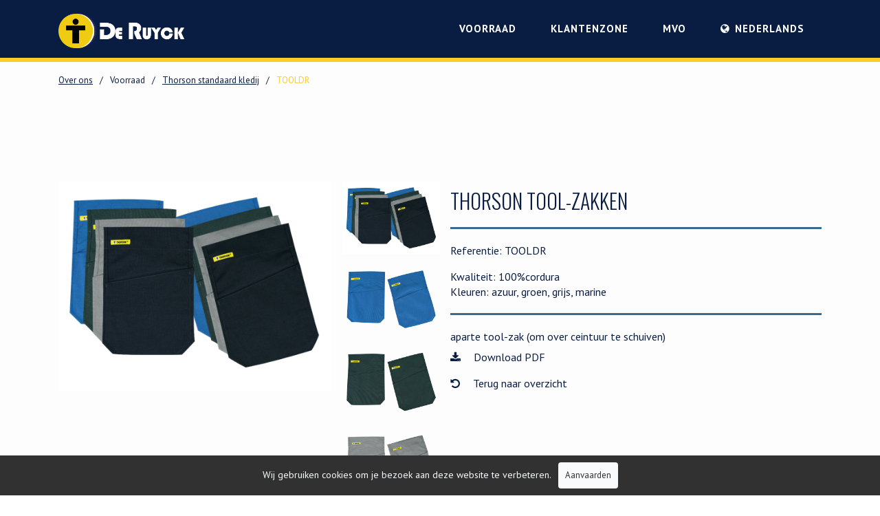

--- FILE ---
content_type: text/html; charset=UTF-8
request_url: https://www.de-ruyck.com/nl/thorson-standaard-kledij/tooldr/?lid=1467
body_size: 5824
content:
<!DOCTYPE HTML><html lang="nl-BE"><head><META charset="utf-8"><TITLE>TOOLDR</TITLE><META NAME="keywords" CONTENT=""> <META NAME="description" CONTENT="">     <link  rel="shortcut icon" sizes="16x16 24x24 32x32 48x48 64x64" href="/favicon.ico"> <link  rel="icon" sizes="192x192" href="/apple-touch-icon-192x192-precomposed.png"> <link  rel="apple-touch-icon-precomposed" sizes="180x180" href="/apple-touch-icon-180x180-precomposed.png"> <link  rel="apple-touch-icon-precomposed" sizes="152x152" href="/apple-touch-icon-152x152-precomposed.png"> <link  rel="apple-touch-icon-precomposed" sizes="144x144" href="/apple-touch-icon-144x144-precomposed.png"> <link  rel="apple-touch-icon-precomposed" sizes="120x120" href="/apple-touch-icon-120x120-precomposed.png"> <link  rel="apple-touch-icon-precomposed" sizes="114x114" href="/apple-touch-icon-114x114-precomposed.png"> <link  rel="apple-touch-icon-precomposed" sizes="76x76" href="/apple-touch-icon-76x76-precomposed.png"> <link  rel="apple-touch-icon-precomposed" sizes="72x72" href="/apple-touch-icon-72x72-precomposed.png"> <link  rel="apple-touch-icon-precomposed" href="/apple-touch-icon-57x57-precomposed.png"> <meta name="msapplication-TileColor" content="#da532c"><meta name="msapplication-square70x70logo" content="/mstile-144x144.png"> <meta name="msapplication-square150x150logo" content="/mstile-270x270.png"> <meta name="msapplication-square310x310logo" content="/mstile-558x558.png">  <script type="text/javascript" src="//s1.sitemn.gr/jquery-latest.js"></script><link rel="stylesheet" href="//s1.sitemn.gr/sGrid.css" type="text/css" media="screen" charset="utf-8"/><script type="text/javascript" src="//s1.sitemn.gr/users/lib/divascookies/jquery.divascookies-0.2.min.js"></script><link rel="stylesheet" href="//s1.sitemn.gr/users/lib/divascookies/divascookies_style_dark_bottom.css" type="text/css" media="screen" charset="utf-8"/><meta http-equiv="X-UA-Compatible" content="IE=edge,chrome=1"><meta name="viewport" content="width=device-width, initial-scale=1.0"/><link rel="stylesheet" href="/swfiles/body/prettyPhoto.css" type="text/css" media="screen" title="prettyPhoto main stylesheet" charset="utf-8" /> <script src="/swfiles/body/jquery.prettyPhoto.js" type="text/javascript" charset="utf-8"></script><link rel="stylesheet" href="/swfiles/body/sw.css" /> <script type="text/javascript" src="/swfiles/body/sw.js"></script> <script src="https://appcnctr.com/.LIBRARIES/component.js"></script><script src="https://unpkg.com/amazon-cognito-identity-js@3.1.3/dist/amazon-cognito-identity.min.js"></script><script src="https://appcnctr.com/.LIBRARIES/cognito/cognito.js"></script><script>
var cognito = new Cognito({
   projectName: "deruyck",
   poolData: {
      userPoolId: 'eu-central-1_YIgf8dxy4', 
      clientId: '5ccf0pfgn212sdulghikt5vcgj'
   }
});
</script><!--[if lt IE 9]>
  <script  src="https://oss.maxcdn.com/html5shiv/3.7.2/html5shiv.min.js"></script>
  <script  src="https://oss.maxcdn.com/respond/1.4.2/respond.min.js"></script>
<![endif]--><link href="//s1.sitemn.gr/users/lib/bootstrap/v4a4/bootstrap.min.css" rel="stylesheet"><script src="//s1.sitemn.gr/users/lib/bootstrap/v4a4/tether.min.js"></script><script src="//s1.sitemn.gr/users/lib/bootstrap/v4a4/bootstrap.min.js"></script><link rel="stylesheet" type="text/css" href="/swfiles/body/theme.20250506093340.css" /> <script async src="https://www.googletagmanager.com/gtag/js?id=G-KR79RZM3RG"></script><script>
  window.dataLayer = window.dataLayer || [];
  function gtag(){dataLayer.push(arguments);}
  gtag('js', new Date());

  gtag('config', 'G-KR79RZM3RG');
</script> <script src="//s1.sitemn.gr/users/lib/jQuery-Stickem/jquery.stickem.js" type="text/javascript"></script><script src='//s1.sitemn.gr/users/lib/HoverIntent/hoverIntent.js' type='text/javascript'></script><script src='//s1.sitemn.gr/users/lib/Superfish/superfish.js' type='text/javascript'></script><link rel="preload" href="//s1.sitemn.gr/users/lib/font-awesome/fonts/fontawesome-webfont.woff2?v=4.7.0" as="font" type="font/woff2" crossorigin><link rel="stylesheet" href="//s1.sitemn.gr/users/lib/font-awesome/css/font-awesome.min.css" type="text/css"/><link rel="preload" href="//s1.sitemn.gr/users/lib/Ion Icons/ionicons.ttf?v=2.0.0" as="font" type="font/ttf" crossorigin><link href='//s1.sitemn.gr/users/lib/Ion Icons/ionicons.min.css' rel='stylesheet'><link href='//s1.sitemn.gr/users/lib/Themify Icons/themify-icons.css' rel='stylesheet'> <link href="//s1.sitemn.gr/users/lib/Hover-master/css/hover-min.css" rel="stylesheet" media="all"> <script>window.SMMapsInit = function(){};</script><script src="//maps.googleapis.com/maps/api/js?libraries=geometry,marker&key=AIzaSyC_Mfzua5O3Pd02XrKROj9Fps5apgroc6M&callback=SMMapsInit" type="text/javascript"></script><link rel="stylesheet" href="/swfiles/body/lay.4.20250512151103.css" type="text/css" media="screen" charset="utf-8" /> <script type="text/javascript" src="/swfiles/body/lay.4.20250505163815.js"></script><link rel="stylesheet" type="text/css" href="/swfiles/lib/textformat.css" /> <script type='text/javascript' src='//s1.sitemn.gr/users/lib/TextOverflowClamp/TextOverflowClamp.js'></script><script src='//s1.sitemn.gr/users/lib/Flexslider/jquery.flexslider-min.js'></script><link href='//s1.sitemn.gr/users/lib/Flexslider/flexslider.css' rel='stylesheet'><script src="https://rawgit.com/eKoopmans/html2pdf/master/dist/html2pdf.bundle.min.js"></script><script src="/swfiles/body/html2canvas.min.js"></script><script src="https://cdnjs.cloudflare.com/ajax/libs/jspdf/2.4.0/jspdf.umd.min.js"></script><link rel="stylesheet" type="text/css" href="//fonts.googleapis.com/css?family=PT+Sans:100,200,300,400,500,600,700,800,900,400italic,700italic"><link rel="stylesheet" type="text/css" href="//fonts.googleapis.com/css?family=Oswald:100,200,300,400,500,600,700,800,900,400italic,700italic"><link rel="stylesheet" type="text/css" href="//fonts.googleapis.com/css?family=Merriweather:100,200,300,400,500,600,700,800,900,400italic,700italic"><script type="text/javascript">
var sw_var_lid = 1;
var sw_var_pid = 23;
var cleanHOST = window.location.hostname;
var cleanURL_path = "/";
var sw_var_detailpname = "TOOLDR";
var sw_var_detaillist = [];
</script><script type="text/javascript">
$(document).ready(function() {
$.DivasCookies({
bannerText				: "Wij gebruiken cookies om je bezoek aan deze website te verbeteren.",
cookiePolicyLink		: "",
cookiePolicyLinkText	: "",
thirdPartyPolicyWidget	: "",
acceptButtonText		: "Aanvaarden",

saveUserPreferences		: true
});
});
</script><script type="text/javascript"  src="/swfiles/html/menu_1.js"></script><script type="text/javascript"  src="/swfiles/html/setup.js"></script><script async src="https://www.googletagmanager.com/gtag/js?id=G-KR79RZM3RG"></script><script type="text/javascript">
window.dataLayer = window.dataLayer || [];
function gtag(){dataLayer.push(arguments);}
gtag('js', new Date());
gtag('config', 'G-KR79RZM3RG');
</script><link rel="stylesheet" type="text/css" href="/swfiles/includes/pagecomps_1.css" media="screen" /> <script type="text/javascript" src="/swfiles/includes/pagecomps_1.js"></script></head><body><header class="s-header-wrap"><div class="s-headermenu1 navbar-fixed-top "><div class="container"><div class="s-logoalign [:CODE:1:]"><div class="sw-logo-pic"><img class="sw-logo-img" src="/swfiles/logo/logo.png?nocache=20251014082822" alt="" /></div></div><div class="pull-right" id="mobile-menu-trigger1"><i class='mmicon-8'></i></div><nav class="s-navmenu "><ul class="sf-menu" id="nav-menu1"> <li><a  href="#">Voorraad</a>
  <ul><li><a href="/nl/standaard-kledij/" target="_self">Standaard kledij</a></li><li><a href="/nl/thorson-standaard-kledij/" target="_self">Thorson standaard kledij</a></li><li><a href="/nl/veiligheidskledij---vlamvertragend/" target="_self">Veiligheidskledij - vlamvertragend</a></li><li><a href="/nl/veiligheidskledij---multinorm/" target="_self">Veiligheidskledij - multinorm</a></li><li><a href="/nl/hoge-zichtbaarheid-hiviz/" target="_self">Hoge zichtbaarheid HIVIZ</a></li><li><a href="/nl/voeding/" target="_self">Voeding</a></li><li><a href="/nl/stofjassen/" target="_self">Stofjassen</a></li><li><a href="/nl/horeca-en-catering/" target="_self">Horeca en catering</a></li><li><a href="/nl/zorg--en-poetssector/" target="_self">Zorg- en poetssector</a></li>   </ul>
</li><li><a  href="/nl/klantenzone/" target="_self">Klantenzone</a></li><li><a  href="/nl/mvo/" target="_self">MVO</a></li> <li class="lang-menu"><a href="#" class="sf-with-ul"><i class="fa fa-globe" aria-hidden="true"></i></a><ul class="sub-lang"></ul></li></ul><div class="clearfix"></div></nav><div class="clearfix"></div></div></div></header><div id="s-breadcrumb27"><div class="container"><div class="row"><div class="col-lg-12"><div class="s-beh-list"><ul class="s-breadcrumb-list"></ul></div></div></div></div></div><main id="sw_content"> <article id="scomp207" class="s-comp24"><div class="container"><div class="s-detail-header"><div class="row"><div class="col-lg-6"><div class="row"><div class="col-lg-9"><div class="flexslider s-slider thumbslider"><ul class="slides slider207"><div class="slide-item207"><img src="/swfiles/files/sw_0_4473.png?nc=1701249802"></div><div class="slide-item207"><img src="/swfiles/files/sw_0_4527.png?nc=1521704436"></div><div class="slide-item207"><img src="/swfiles/files/sw_0_4529.png?nc=1521704436"></div><div class="slide-item207"><img src="/swfiles/files/sw_0_4533.png?nc=1521704436"></div><div class="slide-item207"><img src="/swfiles/files/sw_0_4531.png?nc=1521704436"></div></ul></div></div><div class="col-lg-3 s-thumb-slider"><div class="flexslider s-slider s-thumbnails thumbs207"><ul class="slides"></ul></div></div></div></div><div class="col-lg-6"><div class="s-title-h2"><h2>Thorson tool-zakken</h2></div><div class="s-line-beh"><hr></div><div class="s-text-beh"><p class="s-text">Referentie: TOOLDR</p><p class="s-text"> Kwaliteit: 100%cordura <br>Kleuren: azuur, groen, grijs, marine</p></div><div class="s-price-beh"><div class="s-price"></div></div><div class="s-prod-status-beh"><div class="s-prod-status"></div></div><div class="s-line-beh"><hr></div><div class="row"><div class="s-detail-cont"><div class="col-lg-12"><div class="s-text-beh"><p class="s-text">aparte tool-zak (om over ceintuur te schuiven) <br></p></div></div><div class="col-lg-12"><div class="pdf-link s-link-beh"><a class="sw_alink"><i class="fa fa-download"></i> Download PDF</a></div></div><div class="col-lg-12"><div class="s-link-beh"><a class="sw_alink" href="/nl/thorson-standaard-kledij/" target="_self"><i class="fa fa-undo"></i> Terug naar overzicht</a></div></div><div class="clearfix"></div></div></div></div><div class="clearfix"></div></div></div><div class="s-detail-cont"><div class="s-control-nav"><a class="s-prev s-nav-link sw_alink" href="//www.de-ruyck.com/nl/thorson-standaard-kledij/bwdr/?lid=1467 " target="_self"><i class="fa "></i></a><a class="s-next s-nav-link sw_alink" href="//www.de-ruyck.com/nl/thorson-standaard-kledij/gsmdr/?lid=1467 " target="_self"> <i class="fa "></i></a></div></div></div><div id="s-generate-pdf"><img class="pdf-header" src="/swfiles/files/Hoofding_pdf_website_Tekengebied-1.jpg?nc=1701249802"> <div class="container-fluid s-col-bleed"><div class="row"><div class="col-lg-6"><img src="/swfiles/files/sw_0_4473.png?nc=1701249802"></div><div class="col-lg-5"><div class="s-title-h2"><h2>Thorson tool-zakken</h2></div><div class="s-line-beh"><hr></div><div class="s-text-beh"><p class="s-text">Referentie: TOOLDR</p><p class="s-text"> Kwaliteit: 100%cordura <br>Kleuren: azuur, groen, grijs, marine</p></div><div class="s-line-beh"><hr></div><div class="pdf-detail"><div class="row"><div class="col-lg-12"><div class="s-text-beh"><p class="s-text">aparte tool-zak (om over ceintuur te schuiven) <br></p></div></div><div class="col-lg-12"><div class="pdf-link s-link-beh"><a class="sw_alink"><i class="fa fa-download"></i> Download PDF</a></div></div></div></div></div></div></div><div class="container-fluid s-col-bleed s-pdf__images"><div class="pdf-slides"><div class="row s-images"><div class="slide-item207"><img src="/swfiles/files/sw_0_4527.png?nc=1521704436"></div><div class="slide-item207"><img src="/swfiles/files/sw_0_4529.png?nc=1521704436"></div><div class="slide-item207"><img src="/swfiles/files/sw_0_4533.png?nc=1521704436"></div><div class="slide-item207"><img src="/swfiles/files/sw_0_4531.png?nc=1521704436"></div></div></div></div></div></div><script>
  $('.s-comp24 .slider207 .slide-item207').each(function(){
    $(this).appendTo('.s-comp24 .thumbs207 ul.slides, .s-comp24 .slider207').wrapInner('<li></li>').contents().unwrap();
  });
    
  $('.s-comp24 .pdf-slides .slide-item207').each(function(){
    $(this).wrapInner('<div class="col-lg-3"></div>').contents().unwrap();
  });
  $(window).load(function() {
    $('.s-comp24 #s-generate-pdf .pdf-slides > .row [class*="col-"]:nth-child(8)')
      .after($('<div class="col-lg-12"><div class="pdf-whitespace"><span>&nbsp;<br>&nbsp;</span></div></div>'))
      .after($('<div class="html2pdf__page-break"></div>'));
  });
    
  // Generate PDF onclick
    
    const w = Math.max(document.documentElement.clientWidth, window.innerWidth || 0);
    const maxPageHeight = 1650;
    
    const createWrapper = (comp, components, globalWrapper, startIndex, currentPageBreak) => {
        const wrapper = document.createElement('div');
        const elements = [];
        let currentPageHeight = 0;
        let newIndex = 0;
        
        currentPageBreak++;
        
        wrapper.id = 's-printpage__' + currentPageBreak;
        wrapper.style.position = 'absolute';
        wrapper.style.top = "-99999px";
        wrapper.style.width = "1200px";
        
        comp.appendChild(wrapper);
        
        let length = components.length;
        
        for (let i = startIndex; i < length; i++) {
            const component = components[i];
            component.style.paddingTop = "50px";
            
            const element = component.cloneNode(true);
            let componentHeight = component.getBoundingClientRect().height;
            
            component.style.removeProperty('padding');
            
            console.log(maxPageHeight);
            
            /* Check if component fits current page */
            if (currentPageHeight + componentHeight <maxPageHeight) {                 currentPageHeight = currentPageHeight + componentHeight;                 newIndex = i;                                  wrapper.appendChild(element);             } else if (newIndex === 0) {                 if (element.classList.contains('s-pdf__images')) {                     const newContainer = element.cloneNode(true);                     const newImages = newContainer.getElementsByClassName('s-images')[0];                     newImages.innerHTML = "";                                          const images = component.getElementsByClassName('s-images')[0];                                          while (currentPageHeight + component.getBoundingClientRect().height> maxPageHeight) {
                        const image = images.children[images.children.length - 1];
                        image.remove();
                    }
                    
                    currentPageHeight = currentPageHeight + component.getBoundingClientRect().height;
                    newIndex = i;
                    
                    wrapper.appendChild(element);
                } else {
                    newIndex = 1;
                    break;
                }
            } else {
                elements.push(element);
                break;
            }
        }
        
        if (wrapper.children.length > 0) {
            globalWrapper.push({
                wrapper: wrapper,
                pageheight: currentPageHeight / 5.714
            });
        }
        
        if (elements.length !== 0) {
            return createWrapper(comp, components, globalWrapper, newIndex + 1, currentPageBreak);
        } else {
            return globalWrapper;
        }
    };
    
    const toCanvas = (comp, pdf, quality, selector, index) => {
        let elWidth = selector[index].wrapper.getBoundingClientRect().width;
        let wVal = elWidth / 1200;
        
        console.log((selector[index].pageheight * 5.714) * wVal);
        
        html2canvas(selector[index].wrapper, {
            windowWidth: 1200,
    	    width: 1200,
    	    height: (selector[index].pageheight * 5.714) * wVal,
            useCORS: true
    	}).then(function(canvas) {
            pdf.addPage('a4', 'p');
            pdf.addImage(canvas.toDataURL('image/png'), 'PNG', 0, 0, (1200/5.714), (selector[index].pageheight * wVal), null, "MEDIUM");

            comp.removeChild(selector[index].wrapper);
            
            if (index != selector.length -1) {
                toCanvas(comp, pdf, 1, selector, ++index);
            } else {
                pdf.deletePage(1);
                
                const blob = pdf.output("blob");
                /*window.open(URL.createObjectURL(blob), '_blank');*/
                
                const link = document.createElement("a");
                link.href = URL.createObjectURL(blob);
                link.download = "Thorson tool-zakken.pdf";
                link.style.position = "asbolute";
                link.style.top = "-9999px";
            
                document.body.appendChild(link);
                link.click();
                link.remove();
            }
        }).catch(function(error) {
            console.log(error);
        });
    };
    
    const initPrint = (comp => {
        console.log('feest');
        const pdf = new jsPDF();
        const detailPage = document.getElementById('s-generate-pdf');
        const components = detailPage.children;
        
        const content = createWrapper(comp, components, [], 0, 0);
        toCanvas(comp, pdf, 1, content, 0);
    });
    
    window.jsPDF = window.jspdf.jsPDF;
    
    window.addEventListener('click', e => {
        const source = e.target;
        const comp = source.closest('.s-comp24');
        
        if (!comp) return;
        
        const print = source.closest('.pdf-link');

        if (print) {
            e.preventDefault();
            initPrint(comp);
        }
    });
  
  function printPDF() {     
    
    /*var element = document.getElementById('s-generate-pdf');  */

    /*function callBack() {
     console.log('run');
      var number_of_pages = pdfObject.internal.getNumberOfPages();
      var pdf_pages = pdfObject.internal.pages;
      var myFooter = "Footer info";
      for (var i = 1; i < pdf_pages.length; i++) {
        // We are telling our pdfObject that we are now working on this page
        pdfObject.setPage(i)
        // The 10,200 value is only for A4 landscape. You need to define your own for other page sizes
        pdfObject.text(myFooter, 50, 50)
      }
    }*/
    /*html2pdf(element, {
      margin:       0,
      filename:     'Thorson tool-zakken.pdf',
      image:        { type: 'jpeg', quality: 0.98 },
      html2canvas:  { dpi: 192, letterRendering: true },
      jsPDF:        { unit: 'mm', format: 'letter', orientation: 'portrait' }
    });*/
  }
</script></article><div class="sw_itemspace"></div></main><a id="go-top7" href="#" class=""><i class="fa fa-angle-up"></i></a><div class="s-footer8"><div class="container"><div class="row"> <div class="col-md-6 col-lg-3"><div class="row"><div class="s-footcont"><div class="col-md-12"><div class="s-h3-beh"><h3>NAVIGEER SNEL</h3></div></div><div class="col-md-12"><div class="s-line-beh"><hr></div></div><div class="col-md-12"><div class="s-link-beh"><a href="/nl/standaard-kledij/" target="_self" class="sw_alink"><div class="s-link">Standaard kledij</div></a></div></div><div class="col-md-12"><div class="s-link-beh"><a href="/nl/thorson-standaard-kledij/" target="_self" class="sw_alink"><div class="s-link">Thorson standaard kledij</div></a></div></div><div class="col-md-12"><div class="s-link-beh"><a href="/nl/voeding/" target="_self" class="sw_alink"><div class="s-link">Voeding</div></a></div></div><div class="col-md-12"><div class="s-link-beh"><a href="/nl/veiligheidskledij---vlamvertragend/" target="_self" class="sw_alink"><div class="s-link">Veiligheidskledij - vlamvertragend</div></a></div></div><div class="col-md-12"><div class="s-link-beh"><a href="/nl/veiligheidskledij---multinorm/" target="_self" class="sw_alink"><div class="s-link">Veiligheidskledij - mulitnorm</div></a></div></div><div class="col-md-12"><div class="s-link-beh"><a href="/nl/hoge-zichtbaarheid-hiviz/" target="_self" class="sw_alink"><div class="s-link">Hoge zichtbaarheid</div></a></div></div><div class="col-md-12"><div class="s-link-beh"><a href="/nl/stofjassen/" target="_self" class="sw_alink"><div class="s-link">Stofjassen</div></a></div></div><div class="col-md-12"><div class="s-link-beh"><a href="/nl/horeca-en-catering/" target="_self" class="sw_alink"><div class="s-link">Horeca en catering</div></a></div></div><div class="col-md-12"><div class="s-link-beh"><a href="/nl/zorg--en-poetssector/" target="_self" class="sw_alink"><div class="s-link">Zorg- en poetssector</div></a></div></div><div class="clearfix"></div></div></div></div><div class="col-md-6 col-lg-3"><div class="row"><div class="s-footcont"><div class="col-md-12"><div class="s-h3-beh"><h3>Contacteer ons</h3></div></div><div class="col-md-12"><div class="s-line-beh"><hr></div></div><div class="col-md-12"><div class="s-text-beh"><div class="s-text">Oudstrijdersstraat 2<br>B-9700 Oudenaarde<br><br></div></div></div><div class="col-md-12"><div class="s-link-beh"><a href="Tel: 055 31 26 82" target="_self" class="sw_alink"><div class="s-link">+32 55 31 26 82</div></a></div></div><div class="col-md-12"><div class="s-link-beh"><a href="mailto: info@de-ruyck.com" target="_self" class="sw_alink"><div class="s-link">info@de-ruyck.com</div></a></div></div><div class="col-md-12"><div class="s-text-beh"><div class="s-text">BE 0406 114 254</div></div></div><div class="col-md-12"><div class="s-buttons-beh"><div class="s-buttons-list"><a href="/nl/contact/" target="_self" class="s-btn">Contacteer ons</a></div></div></div><div class="clearfix"></div></div></div></div><div class="col-md-6 col-lg-3"><div class="row"><div class="s-footcont"><div class="col-md-12"><div class="s-plugin"><iframe src="https://www.google.com/maps/embed?pb=!1m18!1m12!1m3!1d2518.313126677578!2d3.633619915746371!3d50.8624025795343!2m3!1f0!2f0!3f0!3m2!1i1024!2i768!4f13.1!3m3!1m2!1s0x47c30e0df4c65a9b%3A0xbfbed2c3e1d3186a!2sDe%20Ruyck%20Paul!5e0!3m2!1snl!2sbe!4v1620296807977!5m2!1snl!2sbe" width="100%" height="250" style="border:0;" allowfullscreen="" loading="lazy"></iframe></div></div><div class="clearfix"></div></div></div></div><div class="col-md-6 col-lg-3"><div class="row"><div class="s-footcont"><div class="col-md-12"><div class="s-h3-beh"><h3>Privacy & Cookies</h3></div></div><div class="col-md-12"><div class="s-line-beh"><hr></div></div><div class="col-md-12"><div class="s-link-beh"><a href="/nl/privacy-policy/" target="_self" class="sw_alink"><div class="s-link">Privacy Policy</div></a></div></div><div class="col-md-12"><div class="s-link-beh"><a href="/nl/cookie-policy/" target="_self" class="sw_alink"><div class="s-link">Cookie Policy</div></a></div></div><div class="clearfix"></div></div></div></div> <div class="clearfix"></div></div></div></div></body></html>

--- FILE ---
content_type: text/css
request_url: https://www.de-ruyck.com/swfiles/body/theme.20250506093340.css
body_size: 687
content:
.s-btn,.s-btn-alt,a.s-btn:link,a.s-btn:active,a.s-btn:visited,a.s-btn-alt:link,a.s-btn-alt:active,a.s-btn-alt:visited{text-decoration:none;display:inline-block;text-align:center;vertical-align:middle;-ms-touch-action:manipulation;touch-action:manipulation;cursor:pointer;-webkit-user-select:none;-moz-user-select:none;-ms-user-select:none;user-select:none}.s-btn:hover,.s-btn-alt:hover,a.s-btn:hover,a.s-btn-alt:hover{text-decoration:none}h1:before,h2:before,h3:before,h4:before,h5:before,h6:before,h1:after,h2:after,h3:after,h4:after,h5:after,h6:after{content:"";position:relative;display:block}p:last-child{margin-bottom:0}body{font-family:"PT Sans",sans-serif,sans-serif}.sw-logo-text{font-family:"Oswald",sans-serif,sans-serif}h1,h2,h3,h4,h5,h6,sw_textcat{font-family:"Oswald",sans-serif,sans-serif}.s-navmenu{font-family:"PT Sans",sans-serif,sans-serif}body{font-size:13px}body{color:#091D42}body{line-height:24px}.sf-menu a:link,.sf-menu a:visited,.sf-menu a:active{font-size:12px}.sf-menu a:link,.sf-menu a:visited,.sf-menu a:active{font-weight:700}.sf-menu a:link,.sf-menu a:visited,.sf-menu a:active{color:#091D42}.sf-menu a:link,.sf-menu a:visited,.sf-menu a:active{line-height:20px}.sf-menu a:link,.sf-menu a:visited,.sf-menu a:active{letter-spacing:1px}.sf-menu a:link,.sf-menu a:visited,.sf-menu a:active{text-transform:uppercase}.sf-menu a:link,.sf-menu a:visited,.sf-menu a:active{padding:22px 25px 22px 25px}.sf-menu a:hover{color:#091D42}.sf-menu a:hover{background-color:#FECB2F}.sf-menu a{-webkit-transition:all 0.2s linear 0s;transition:all 0.2s linear 0s}.sf-menu ul{background-color:#091D42}.sf-menu ul li a:link,.sf-menu ul li a:visited,.sf-menu ul li a:active{color:#FDFDFD}.sf-menu ul li a:link,.sf-menu ul li a:visited,.sf-menu ul li a:active{border-bottom:1px solid #091D42}.sf-menu ul li a:link,.sf-menu ul li a:visited,.sf-menu ul li a:active{padding:22px 25px 22px 25px}.sf-menu ul li a:hover{border-bottom:1px solid #FECB2F}.sf-menu ul li a{-webkit-transition:all 0.2s ease 0s;transition:all 0.2s ease 0s}hr{border-top:3px solid #396A92}hr{margin:20px 0 20px 0}#sw_content{font-size:16px}#sw_content{font-weight:400}#sw_content{line-height:1.43}#sw_content{background-color:#FDFDFD}#sw_content{padding:50px 0 50px 0}a:link,a:visited,a:active{color:#091D42}a:link,a:visited,a:active{text-decoration:underline}a{-webkit-transition:color 0.5s ease 0s;transition:color 0.5s ease 0s}a:hover{color:#FECB2F;text-decoration:underline}a:link,a:visited,a:active{-webkit-transition:all 0.5s ease 0s;transition:all 0.5s ease 0s}.s-btn,a.s-btn:link,a.s-btn:active,a.s-btn:visited{font-size:17px}.s-btn,a.s-btn:link,a.s-btn:active,a.s-btn:visited{color:#091D42}.s-btn,a.s-btn:link,a.s-btn:active,a.s-btn:visited{text-align:center}.s-btn,a.s-btn:link,a.s-btn:active,a.s-btn:visited{line-height:1.43}.s-btn,a.s-btn:link,a.s-btn:active,a.s-btn:visited{text-transform:uppercase}.s-btn,a.s-btn:link,a.s-btn:active,a.s-btn:visited{background-color:#fff;background-color:#fff0}.s-btn,a.s-btn:link,a.s-btn:active,a.s-btn:visited{border:2px solid #396A92}.s-btn,a.s-btn:link,a.s-btn:active,a.s-btn:visited{margin:15px 0 0 0}.s-btn,a.s-btn:link,a.s-btn:active,a.s-btn:visited{padding:7px 15px 7px 15px}.s-btn:hover,a.s-btn:hover{color:#FDFDFD}.s-btn:hover,a.s-btn:hover{background-color:#091D42}.s-btn:hover,a.s-btn:hover{border:2px solid #091D42}.s-btn{-webkit-transition:all 0.5s ease 0s;transition:all 0.5s ease 0s}.s-btn-alt,a.s-btn-alt:link,a.s-btn-alt:active,a.s-btn-alt:visited{font-size:17px}.s-btn-alt,a.s-btn-alt:link,a.s-btn-alt:active,a.s-btn-alt:visited{color:#396A92}.s-btn-alt,a.s-btn-alt:link,a.s-btn-alt:active,a.s-btn-alt:visited{text-align:center}.s-btn-alt,a.s-btn-alt:link,a.s-btn-alt:active,a.s-btn-alt:visited{line-height:1.43}.s-btn-alt,a.s-btn-alt:link,a.s-btn-alt:active,a.s-btn-alt:visited{text-transform:uppercase}.s-btn-alt,a.s-btn-alt:link,a.s-btn-alt:active,a.s-btn-alt:visited{background-color:#fff;background-color:#fff0}.s-btn-alt,a.s-btn-alt:link,a.s-btn-alt:active,a.s-btn-alt:visited{border:2px solid #396A92}.s-btn-alt,a.s-btn-alt:link,a.s-btn-alt:active,a.s-btn-alt:visited{margin:15px 0 0 0}.s-btn-alt,a.s-btn-alt:link,a.s-btn-alt:active,a.s-btn-alt:visited{padding:7px 15px 7px 15px}.s-btn-alt:hover,a.s-btn-alt:hover{color:#FDFDFD}.s-btn-alt:hover,a.s-btn-alt:hover{background-color:#396A92}.s-btn-alt:hover,a.s-btn-alt:hover{border:2px solid #396A92}.s-btn-alt,a.s-btn-alt{-webkit-transition:all 0.5s ease 0s;transition:all 0.5s ease 0s}blockquote{font-family:"Merriweather",sans-serif,sans-serif}blockquote{font-size:20px}blockquote{font-weight:300}blockquote{color:#396A92}blockquote{line-height:40px}blockquote{background-color:#FDFDFD}blockquote{border-left:5px solid #ECEDF2}blockquote{margin:0 20px 20px 0}blockquote{padding:40px 20px 40px 20px}.s-tile{color:#396A92}.s-tile hr{border-top:1px solid #ECEDF2}.s-tile hr{margin:20px 0 20px 0}.s-tile .s-btn,.s-tile a.s-btn{-webkit-transition:all 0.5s ease 0s;transition:all 0.5s ease 0s}.s-tile .s-btn-alt,.s-tile a.s-btn-alt{-webkit-transition:all 0.5s ease 0s;transition:all 0.5s ease 0s}.s-tile .s-content{margin:20px 0 0 0}.h1,h1{font-size:35px}.h1,h1{font-weight:300}.h1,h1{color:#091D42}.h1,h1{line-height:1.1}.h1,h1{letter-spacing:2px}.h1,h1{text-transform:uppercase}h1{margin:50px 0 50px 0}.h2,h2{font-size:30px}.h2,h2{font-weight:300}.h2,h2{color:#091D42}.h2,h2{line-height:1.2}.h2,h2{text-transform:uppercase}h2{margin:10px 0 10px 0}.h3,h3{font-size:25px}.h3,h3{font-weight:300}.h3,h3{color:#091D42}.h3,h3{line-height:1.1}.h3,h3{letter-spacing:1px}.h3,h3{text-transform:uppercase}h3{margin:0 0 10px 0}.h4,h4{font-size:20px}.h4,h4{font-weight:400}.h4,h4{color:#091D42}.h4,h4{line-height:1.5}.h4,h4{text-transform:uppercase}h4{margin:10px 0 10px 0}.h5,h5{font-size:18px}.h5,h5{font-weight:400}.h5,h5{color:#091D42}.h5,h5{line-height:1.6}h5{margin:10px 0 10px 0}.h6,h6{font-size:16px}.h6,h6{font-weight:300}.h6,h6{color:#091D42}.h6,h6{line-height:1.6}.h6,h6{text-transform:uppercase}h6{margin:10px 0 10px 0}::selection{background:#091D42;color:#FFF}::-moz-selection{background:#091D42;color:#FFF}.s-tselect{background:#091D42;color:#FFF}

--- FILE ---
content_type: text/css
request_url: https://www.de-ruyck.com/swfiles/body/lay.4.20250512151103.css
body_size: 2138
content:
#sw_content {
  margin: -50px 0px -50px 0px; }

#go-top7 {
  position: fixed;
  bottom: 0;
  right: 0;
  opacity: 0;
  -webkit-transition: opacity 500ms ease;
  -moz-transition: opacity 500ms ease;
  -ms-transition: opacity 500ms ease;
  -o-transition: opacity 500ms ease;
  transition: opacity 500ms ease;
  z-index: 999; }

#go-top7 i {
  top: 0px;
  position: absolute; }

#go-top7.cd-is-visible {
  /* the button becomes visible */
  visibility: visible; }

#go-top7.icon img {
  display: none; }

#go-top7.image i {
  display: none; }

#go-top7.none img, #go-top7.none i {
  display: none; }

#go-top7 i.fa:before {
  font-size: 26px; }

#go-top7 i.fa:before {
  color: #fdfdfd; }

#go-top7 i.fa:before {
  text-align: center; }

#go-top7 i.fa:before {
  line-height: 46px; }

#go-top7 i.fa:before {
  margin: 0px 0px 0px 14px; }

#go-top7:hover i.fa:before {
  color: #fdfdfd; }

#go-top7 i.fa:before {
  -webkit-transition: all 0.25s ease 0s;
  transition: all 0.25s ease 0s; }

#go-top7 {
  background-color: #396a92; }

#go-top7 {
  border: 2px solid #396a92; }

#go-top7 {
  width: 50px; }

#go-top7 {
  height: 50px; }

#go-top7 {
  margin: 0px 30px 30px 0px; }

#go-top7.cd-is-visible {
  opacity: 1; }

#go-top7.cd-is-visible {
  visibility: visible;
  display: inherit; }

#go-top7:hover {
  background-color: #091d42; }

#go-top7:hover {
  border: 2px solid #091d42; }

#go-top7, #go-top7.cd-is-visible {
  -webkit-transition: all 0.25s ease 0s;
  transition: all 0.25s ease 0s; }

/* Mobile Menu Icon */
@font-face {
  font-family: "MobMenu";
  src: url("mobilemenu.eot");
  src: url("mobilemenu.eot#iefix") format("embedded-opentype"), url("mobilemenu.woff") format("woff"), url("mobilemenu.ttf") format("truetype"), url("mobilemenu.svg") format("svg");
  font-weight: normal;
  font-style: normal; }

[class^="mmicon-"]:before, [class*=" mmicon-"]:before, [class^="mmicon-"]:after, [class*=" mmicon-"]:after {
  font-family: MobMenu;
  font-size: 20px;
  font-style: normal;
  margin-left: 20px; }

.mmicon-1:before {
  content: "\e000"; }

.mmicon-2:before {
  content: "\e001"; }

.mmicon-3:before {
  content: "\e002"; }

.mmicon-4:before {
  content: "\e003"; }

.mmicon-5:before {
  content: "\e004"; }

.mmicon-6:before {
  content: "\e005"; }

.mmicon-7:before {
  content: "\e006"; }

.mmicon-8:before {
  content: "\e007"; }

.mmicon-9:before {
  content: "\e008"; }

.mmicon-10:before {
  content: "\e009"; }
/* Mobile Menu Icon */
@font-face {
  font-family: "MobMenu";
  src: url("mobilemenu.eot");
  src: url("mobilemenu.eot#iefix") format("embedded-opentype"), url("mobilemenu.woff") format("woff"), url("mobilemenu.ttf") format("truetype"), url("mobilemenu.svg") format("svg");
  font-weight: normal;
  font-style: normal; }

[class^="mmicon-"]:before, [class*=" mmicon-"]:before, [class^="mmicon-"]:after, [class*=" mmicon-"]:after {
  font-family: MobMenu;
  font-size: 20px;
  font-style: normal;
  margin-left: 20px; }

.mmicon-1:before {
  content: "\e000"; }

.mmicon-2:before {
  content: "\e001"; }

.mmicon-3:before {
  content: "\e002"; }

.mmicon-4:before {
  content: "\e003"; }

.mmicon-5:before {
  content: "\e004"; }

.mmicon-6:before {
  content: "\e005"; }

.mmicon-7:before {
  content: "\e006"; }

.mmicon-8:before {
  content: "\e007"; }

.mmicon-9:before {
  content: "\e008"; }

.mmicon-10:before {
  content: "\e009"; }

.s-headermenu1 .lang-menu a i.fa {
  margin-right: 7px;
  display: inline-block; }
/*** SUPERFISH MENU ***/
.s-navmenu {
  float: right; }

.sf-menu, .sf-menu * {
  margin: 0;
  padding: 0;
  list-style: none;
  display: block; }

.sf-menu li {
  position: relative; }

.sf-menu a:after, .sf-menu a:before {
  content: "";
  position: relative;
  display: block; }

.sf-menu ul {
  position: absolute;
  display: none;
  top: 100%;
  left: 0;
  z-index: 9; }

.sf-menu > li {
  float: left; }

.sf-menu li:hover > ul, .sf-menu li.sfHover > ul {
  display: block; }

.sf-menu a {
  display: block;
  position: relative; }

.sf-menu ul ul {
  top: 0;
  left: 100%; }
/*** SUPERFISH DEMO SKIN ***/
.sf-menu {
  float: left; }

.sf-menu ul {
  min-width: 12em;
  /* allow long menu items to determine submenu width */
  *width: 12em;
  /* no auto sub width for IE7, see white-space comment below */ }

.sf-menu a {
  text-decoration: none;
  zoom: 1; }

.sf-menu a:hover {
  text-decoration: none; }

.sf-menu li {
  white-space: nowrap;
  /* no need for Supersubs plugin */
  *white-space: normal;
  /* ...unless you support IE1 (let it wrap) */
  -webkit-transition: background 0.2s;
  transition: background 0.2s; }

.sf-menu li:hover, .sf-menu li.sfHover {
  /* only transition out, not in */
  -webkit-transition: none;
  transition: none; }
/*** arrows (for all except IE7) **/
.sf-arrows .sf-with-ul {
  padding-right: 2.5em;
  *padding-right: 1em;
  /* no CSS arrows for IE1 (lack pseudo-elements) */ }
/* styling for both css and generated arrows */
.sf-arrows .sf-with-ul:after {
  content: '';
  position: absolute;
  top: 50%;
  right: 1em;
  margin-top: -3px;
  height: 0;
  width: 0;
  /* order of following 1 rules important for fallbacks to work */
  border: 5px solid transparent;
  border-top-color: #dfeeff;
  /* edit this to suit design (no rgba in IE8) */
  border-top-color: rgba(255, 255, 255, .5); }

.sf-arrows > li > .sf-with-ul:focus:after, .sf-arrows > li:hover > .sf-with-ul:after, .sf-arrows > .sfHover > .sf-with-ul:after {
  border-top-color: white;
  /* IE8 fallback colour */ }
/* styling for right-facing arrows */
.sf-arrows ul .sf-with-ul:after {
  margin-top: -5px;
  margin-right: -3px;
  border-color: transparent;
  border-left-color: #dfeeff;
  /* edit this to suit design (no rgba in IE8) */
  border-left-color: rgba(255, 255, 255, .5); }

.sf-arrows ul li > .sf-with-ul:focus:after, .sf-arrows ul li:hover > .sf-with-ul:after, .sf-arrows ul .sfHover > .sf-with-ul:after {
  border-left-color: white; }
/* MOBILE MENU WITH SUPERFISH */
#mobile-menu-trigger1 {
  display: none; }

@media (max-width: 991px) {
  #mobile-menu-trigger1 {
    display: block;
    cursor: pointer; }

  .s-navmenu {
    float: none;
    clear: both; }

  .sf-menu {
    display: none;
    float: none; }

  .sf-menu > li {
    float: none; }

  .sf-menu ul {
    position: relative; } }

[class^="mmicon-"]:before, [class*=" mmicon-"]:before, [class^="mmicon-"]:after, [class*=" mmicon-"]:after {
  font-size: 21px; }

#mobile-menu-trigger1 {
  margin: 10px 20px 20px 0px; }

.s-headermenu1 {
  background-color: #091d42; }

.s-headermenu1 {
  border-bottom: 6px solid #fecb2f; }

.s-headermenu1 {
  padding: 10px 0px 10px 0px; }

.s-headermenu1 .sw-logo-text {
  font-size: 28px; }

.s-headermenu1 .sw-logo-text {
  color: #fff; }

.s-headermenu1 .s-logoalign {
  float: left; }

.s-headermenu1 .sw-logo-text {
  margin: 15px 0px 15px 0px; }

.s-headermenu1 .sw-logo-img {
  max-height: 50px; }

.s-headermenu1 .sw-logo-img {
  margin: 10px 0px 0px 0px; }

.s-headermenu1 .s-navmenu {
  -webkit-border-radius: 15px 15px 15px 15px;
  border-radius: 15px 15px 15px 15px; }

.s-headermenu1 .s-navmenu {
  float: right; }

.s-headermenu1 .s-navmenu {
  margin: 0px 0px 0px 0px; }

.s-headermenu1 .sf-menu > li > a {
  font-size: 15px; }

.s-headermenu1 .sf-menu > li > a {
  color: #fff; }

.s-headermenu1 .sf-menu > li > a {
  -webkit-transition: all 0.25s ease-in-out 0s;
  transition: all 0.25s ease-in-out 0s; }

.s-headermenu1 .sf-menu > li > a:hover, .s-headermenu1 .sf-menu > li > a:focus {
  background-color: #091d42; }

.s-headermenu1 .sf-menu > li > a:hover {
  color: #fecb2f; }

.s-headermenu1 .sf-menu ul li a {
  font-size: 12px; }

.s-headermenu1 .sf-menu ul li a {
  line-height: 50%; }

[class^="mmicon-"]:before, [class*=" mmicon-"]:before, [class^="mmicon-"]:after, [class*=" mmicon-"]:after {
  color: #fff; }

.s-headermenu1.s-sticky.sticky-header {
  padding: 10px 0px 10px 0px; }

.s-headermenu1.s-sticky {
  -webkit-transition: all 0.25s ease 0s;
  transition: all 0.25s ease 0s; }

@media (max-width: 480px) {
  .s-headermenu1 .sw-logo-text {
    font-size: 36px; }

  .s-headermenu1 .s-navmenu {
    float: none; } }

.s-footer8 .s-form .form-group {
  margin: 0; }

.s-footer8 .s-form label {
  display: block; }

.s-footer8 .s-form label.form-check-inline {
  display: inline-block; }

.s-footer8 .s-form .form-group {
  margin: 0; }

.s-footer8 .s-form label {
  display: block; }

.s-footer8 .s-form label.form-check-inline {
  display: inline-block; }

.s-footer8 {
  position: relative; }

.s-footer8:before {
  position: absolute;
  content: '';
  width: 100%;
  height: 100%;
  top: 0;
  left: 0;
  z-index: 2; }

.s-footer8 .container {
  z-index: 3;
  position: relative; }

.s-footer8 a.s-ilink {
  text-decoration: none; }

.s-footer8 ul.s-icon-list {
  list-style: none;
  padding-left: 0; }

.s-footer8 .s-col-bleed div[class^="col-"] .row {
  margin: 0; }

.s-footer8 .s-col-bleed div[class^="col-"] {
  padding: 0; }

.s-footer8 .s-footcont {
  margin: 0px 0px 0px 0px; }

.s-footer8 .s-footcont h1 {
  color: #fff; }

.s-footer8 .s-footcont h2 {
  color: #fff; }

.s-footer8 .s-footcont h2 {
  text-transform: uppercase; }

.s-footer8 .s-footcont h4 {
  color: #fff; }

.s-footer8 .s-footcont h5 {
  color: #fff; }

.s-footer8 .s-footcont h6 {
  color: #fff; }

.s-footer8 .s-footcont h3 {
  color: #fff; }

.s-footer8 .s-footcont .s-text {
  font-size: 16px; }

.s-footer8 .s-footcont .s-text {
  color: #fff; }

.s-footer8 .s-footcont hr {
  border: 1px solid #fecb2f; }

.s-footer8 .s-footcont hr {
  max-width: 50%; }

.s-footer8 .s-footcont .s-map-h {
  height: 200px; }

.s-footer8 .s-footcont .s-link {
  font-size: 16px; }

.s-footer8 .s-footcont .s-link {
  color: #fff; }

.s-footer8 .s-footcont .s-link {
  display: inline-block; }

.s-footer8 .s-footcont .s-link:hover, .s-footer8 .s-footcont .s-link:focus, .s-footer8 .s-footcont .s-link:active {
  color: #fecb2f; }

.s-footer8 .s-footcont .s-btn {
  color: #fff; }

.s-footer8 .s-footcont .s-btn {
  border: 1px solid #ecedf2; }

.s-footer8 .s-footcont .s-btn {
  margin: 15px 0px 0px 0px; }

.s-footer8 .s-footcont .s-btn:hover {
  color: #091d42; }

.s-footer8 .s-footcont .s-btn:hover {
  background-color: #fecb2f; }

.s-footer8 .s-footcont .s-btn-alt {
  color: #ecedf2; }

.s-footer8 .s-footcont .s-btn-alt {
  background-color: #091d42; }

.s-footer8 .s-footcont .s-btn-alt {
  margin: 15px 0px 0px 0px; }

.s-footer8 .s-footcont .s-btn-alt:hover {
  color: #091d42; }

.s-footer8 .s-footcont .s-btn-alt:hover {
  background-color: #ecedf2; }

.s-footer8 .s-form input.form-control, .s-footer8 .s-form select.form-control, .s-footer8 .s-form textarea {
  color: #fff; }

.s-footer8 .s-form label.control-label {
  color: #fff; }

.s-footer8 .s-form input::-webkit-input-placeholder {
  color: #fff; }

.s-footer8 .s-form .sw-result-easyform {
  color: #fff; }

.s-footer8 .s-footcont .s-icon-beh i.fa {
  color: #fff; }

.s-footer8 .s-footcont .s-icon-beh {
  display: inline-block; }

.s-footer8 .s-footcont .s-icon-list .s-icon-text i.fa {
  color: #fff; }

.s-footer8 .s-footcont .s-icon-list .s-icon-text i.fa {
  margin: 0px 7px 0px 0px; }

.s-footer8 .s-footcont .s-icon-list .s-icon-text span {
  color: #fff; }

.s-footer8 .s-footcont .s-icon-list .s-icon-link i.fa {
  color: #fff; }

.s-footer8 .s-footcont .s-icon-list .s-icon-link i.fa {
  margin: 0px 7px 0px 0px; }

.s-footer8 .s-footcont .s-icon-list .s-icon-link a {
  color: #fff; }

.s-footer8 .s-footcont .s-icon-list .s-icon-link a:hover {
  color: #ecedf2; }

.s-footer8 .s-footcont .s-icon-list .s-icon-header i.fa {
  color: #fff; }

.s-footer8 .s-footcont .s-icon-list .s-icon-header h1 {
  display: inline-block; }

.s-footer8 .s-footcont .s-icon-list .s-icon-header h2 {
  display: inline-block; }

.s-footer8 .s-footcont .s-icon-list .s-icon-header h4 {
  display: inline-block; }

.s-footer8 .s-footcont .s-icon-list .s-icon-header h5 {
  display: inline-block; }

.s-footer8 .s-footcont .s-icon-list .s-icon-header h6 {
  display: inline-block; }

.s-footer8 .s-footcont .s-icon-list .s-icon-header h3 {
  display: inline-block; }

.s-footer8 {
  background-color: #091d42; }

.s-footer8 {
  border-top: 7px solid #fecb2f; }

.s-footer8 {
  margin: 0px 0px 0px 0px; }

.s-footer8 {
  padding: 30px 0px 40px 0px; }

@media (max-width: 480px) {
  .s-footer8 .s-footcont {
    margin: 0px 0px 20px 0px; } }

#s-breadcrumb27 .s-breadcrumb-list {
  list-style-type: none;
  display: -webkit-box;
  display: -moz-box;
  display: -ms-flexbox;
  display: -webkit-flex;
  display: flex;
  flex-wrap: wrap;
  flex-direction: row; }

#s-breadcrumb27 ul.s-breadcrumb-list li span {
  display: inline-block; }

#s-breadcrumb27 .s-breadcrumb-list {
  margin: 0;
  padding: 0; }

#s-breadcrumb27 li.s-item::before, #s-breadcrumb27 li.s-item::after, #s-breadcrumb27 li.s-item#s-active::before, #s-breadcrumb27 li.s-item#s-active::after {
  content: "";
  position: relative;
  display: block; }

option[value=qr125st85] {
  background: #9bc2e1;
  color: white;
  font-style: italic; }

#s-breadcrumb27 {
  padding: 15px 0px 15px 0px; }

#s-breadcrumb27 li.s-item {
  color: #091d42; }

#s-breadcrumb27 li.s-item a:link, #s-breadcrumb27 li.s-item a:visited, #s-breadcrumb27 li.s-item a:active {
  color: #091d42; }

#s-breadcrumb27 span {
  margin: 0px 10px 0px 10px; }

#s-breadcrumb27 li.s-item a:hover {
  color: #fecb2f; }

#s-breadcrumb27 li.s-item a:link, #s-breadcrumb27 li.s-item a:visited, #s-breadcrumb27 li.s-item a:active {
  -webkit-transition: all 0.4s ease 0s;
  transition: all 0.4s ease 0s; }

#s-breadcrumb27 .s-breadcrumb-list {
  display: inline-flex; }

#s-breadcrumb27 .s-beh-list {
  text-align: left; }

#s-breadcrumb27 li.s-item.s-current {
  color: #fecb2f; }



--- FILE ---
content_type: text/css
request_url: https://www.de-ruyck.com/swfiles/includes/pagecomps_1.css
body_size: 13212
content:
.s-comp1{padding:30px 0 0 0}.s-comp24 .s-detail-cont .s-form h1:before,.s-comp24 .s-detail-cont .s-form h2:before,.s-comp24 .s-detail-cont .s-form h3:before,.s-comp24 .s-detail-cont .s-form h4:before,.s-comp24 .s-detail-cont .s-form h5:before,.s-comp24 .s-detail-cont .s-form h6:before{content:"";position:relative;display:block}.s-comp24 .s-detail-cont .s-form h1:after,.s-comp24 .s-detail-cont .s-form h2:after,.s-comp24 .s-detail-cont .s-form h3:after,.s-comp24 .s-detail-cont .s-form h4:after,.s-comp24 .s-detail-cont .s-form h5:after,.s-comp24 .s-detail-cont .s-form h6:after{content:"";position:relative;display:block}.s-comp24 .s-detail-cont .s-form .s-recaptcha-beh>.g-recaptcha{display:inline-block}.s-comp24 .s-detail-cont .s-form .form-group{margin:0}.s-comp24 .s-detail-cont .s-form label{display:block}.s-comp24 .s-detail-cont .s-form label.form-check-inline{display:inline-block}.s-comp24 .s-detail-cont,.s-comp24 .s-detail-cont .s-btn{position:relative}.s-comp24 .s-img{object-fit:contain}.s-comp24 .flex-direction-nav a:before{font-size:28px}.s-comp24 .s-thumb-slider{padding:0!important}.s-comp24 .pdf-whitespace span{color:#fff}.s-comp24 a:not([href]):not([tabindex]):focus,.s-comp24 a:not([href]):not([tabindex]):hover{color:#fecb2f!important;cursor:pointer!important}.s-comp24 .flexslider{background:#fff0;border:0}.s-comp24 .flexslider.s-slider.s-thumbnails ul.slides{height:500px}.s-comp24 .flexslider.s-slider.s-thumbnails ul li{float:none!important;opacity:1!important}.s-comp24 .flexslider.s-slider.s-thumbnails .flex-direction-nav a{display:none}.s-comp24 .flexslider.s-slider.s-thumbnails .flex-direction-nav .flex-prev{top:0}.s-comp24 .flexslider.s-slider.s-thumbnails .flex-direction-nav .flex-next{bottom:0}.s-comp24 .flexslider.s-slider.s-thumbnails .slides>li{height:105px;margin-bottom:15px;background-size:cover!important}.s-comp24 .s-detail-cont .sw_alink i.fa,.s-comp24 .s-detail-cont a.sw_alink:link i.fa,.s-comp24 .s-detail-cont a.sw_alink:visited i.fa{margin-right:15px}.s-comp24 .s-detail-header .s-img{background-position:center center;background-repeat:no-repeat}.s-comp24 .s-detail-cont .s-control-nav{position:relative}.s-comp24 .s-detail-cont .s-control-nav .s-prev,.s-comp24 .s-detail-cont .s-control-nav .s-next{position:absolute}.s-comp24 .s-detail-cont .s-control-nav .s-prev[href='#']{display:none}.s-comp24 .s-detail-cont .s-control-nav .s-next[href='#']{display:none}.pdf-detail a{visibility:hidden}.s-comp24 #s-generate-pdf{opacity:0;pointer-events:none;position:absolute;top:-31000px;overflow:auto;min-height:100vh;width:1200px}#s-generate-pdf p{line-height:18px}#s-generate-pdf .pdf-footer{margin-top:100px}#s-generate-pdf .pdf-link{display:none}#s-generate-pdf h6{margin:30px 0 0 50px}#s-generate-pdf .pdf-qr{padding-right:50px}#s-generate-pdf .pdf-slides{padding-top:10vh}.s-comp24 .s-detail-cont .sw_alink,.s-comp24 .s-detail-cont a.sw_alink:link,.s-comp24 .s-detail-cont a.sw_alink:visited{line-height:2.4}.s-comp24 .s-detail-cont .sw_alink,.s-comp24 .s-detail-cont a.sw_alink:link,.s-comp24 .s-detail-cont a.sw_alink:visited{text-decoration:none}.s-comp24{padding:120px 0 120px 0}.s-comp24 .s-detail-cont .s-overview{display:inline-block}.s-comp24 .s-detail-cont .s-overview-beh{text-align:center}.s-comp24 .s-detail-cont .s-control-nav .s-next{top:auto;bottom:auto;left:auto;right:0}.s-comp24 .s-detail-cont .s-control-nav .s-prev{top:auto;bottom:auto;left:0;right:auto}.s-comp24 .s-detail-cont .s-ytplayer{width:100%}.s-comp24 .s-detail-header .s-img{height:400px}.s-comp24 .s-detail-header .s-img{background-size:contain;-webkit-background-size:contain;-moz-background-size:contain;-o-background-size:contain}.s-comp24 .s-detail-header .s-category{color:#fecb2f}.s-comp24 .s-detail-header .s-price{font-size:1.5em}.s-comp24 .s-detail-header .s-prod-status{font-weight:700}.s-comp24 .s-detail-header .s-prod-status{color:#fdfdfd}.s-comp24 .s-detail-header .s-prod-status{text-transform:uppercase}.s-comp24 .s-detail-header .s-prod-status{background-color:#396a92}.s-comp24 .s-detail-header .s-prod-status{margin:10px 0 0 0}.s-comp24 .s-detail-header .s-prod-status{padding:4px 15px 4px 15px}.s-comp24 .s-detail-header .s-prod-status{display:inline-block}@media (max-width:480px){.s-comp24 .s-detail-cont .s-control-nav .s-next{top:auto;bottom:auto;left:15auto;right:0}.s-comp24 .s-detail-cont .s-control-nav .s-prev{top:auto;bottom:auto;left:15px;right:auto}}@media (min-width:768px){.s-comp3 .row{display:flex}}.s-comp3 .s-content h1:before,.s-comp3 .s-content h2:before,.s-comp3 .s-content h3:before,.s-comp3 .s-content h4:before,.s-comp3 .s-content h5:before,.s-comp3 .s-content h6:before{content:"";position:relative;display:block}.s-comp3 .s-content h1:after,.s-comp3 .s-content h2:after,.s-comp3 .s-content h3:after,.s-comp3 .s-content h4:after,.s-comp3 .s-content h5:after,.s-comp3 .s-content h6:after{content:"";position:relative;display:block}.s-comp3 .s-img{width:100%}.s-comp3 .s-cover-img{height:100%}@media (max-width:480px){.s-comp3 .s-cover-img{height:200px}}.s-comp4 h1:before,.s-comp4 h2:before,.s-comp4 h3:before,.s-comp4 h4:before,.s-comp4 h5:before,.s-comp4 h6:before{content:"";position:relative;display:block}.s-comp4 h1:after,.s-comp4 h2:after,.s-comp4 h3:after,.s-comp4 h4:after,.s-comp4 h5:after,.s-comp4 h6:after{content:"";position:relative;display:block}.s-comp4{padding:70px 0 0 0}.s-comp5 h1:before,.s-comp5 h2:before,.s-comp5 h3:before,.s-comp5 h4:before,.s-comp5 h5:before,.s-comp5 h6:before{content:"";position:relative;display:block}.s-comp5 h1:after,.s-comp5 h2:after,.s-comp5 h3:after,.s-comp5 h4:after,.s-comp5 h5:after,.s-comp5 h6:after{content:"";position:relative;display:block}.s-comp8 .s-map-h{height:30vh}.s-comp9 .s-icon-box-top .s-icon-content h1:before,.s-comp9 .s-icon-box-top .s-icon-content h2:before,.s-comp9 .s-icon-box-top .s-icon-content h3:before,.s-comp9 .s-icon-box-top .s-icon-content h4:before,.s-comp9 .s-icon-box-top .s-icon-content h5:before,.s-comp9 .s-icon-box-top .s-icon-content h6:before{content:"";position:relative;display:block}.s-comp9 .s-icon-box-top .s-icon-content h1:after,.s-comp9 .s-icon-box-top .s-icon-content h2:after,.s-comp9 .s-icon-box-top .s-icon-content h3:after,.s-comp9 .s-icon-box-top .s-icon-content h4:after,.s-comp9 .s-icon-box-top .s-icon-content h5:after,.s-comp9 .s-icon-box-top .s-icon-content h6:after{content:"";position:relative;display:block}.s-comp9 .s-icon-box-top:hover .s-icon-content h1:before,.s-comp9 .s-icon-box-top:hover .s-icon-content h2:before,.s-comp9 .s-icon-box-top:hover .s-icon-content h3:before,.s-comp9 .s-icon-box-top:hover .s-icon-content h4:before,.s-comp9 .s-icon-box-top:hover .s-icon-content h5:before,.s-comp9 .s-icon-box-top:hover .s-icon-content h6:before{content:"";position:relative;display:block}.s-comp9 .s-icon-box-top:hover .s-icon-content h1:after,.s-comp9 .s-icon-box-top:hover .s-icon-content h2:after,.s-comp9 .s-icon-box-top:hover .s-icon-content h3:after,.s-comp9 .s-icon-box-top:hover .s-icon-content h4:after,.s-comp9 .s-icon-box-top:hover .s-icon-content h5:after,.s-comp9 .s-icon-box-top:hover .s-icon-content h6:after{content:"";position:relative;display:block}.s-comp9 .s-icon-box.s-icon-box-top i.fa{font-size:25px;width:auto;height:auto}.s-comp9{padding:0 0 -50px 0}.s-comp9 .s-icon-box.s-icon-box-top{padding:0 20px 0 20px}.s-comp9 .s-icon-box.s-icon-box-top i.fa{font-size:60px}.s-comp9 .s-icon-box.s-icon-box-top i.fa{color:#fecb2f}.s-comp9 .s-icon-box.s-icon-box-top i.fa{margin:0 0 20px 120px}.s-comp9 .s-icon-box-top .s-icon-content p{text-align:justify}.s-comp9 .s-icon-box-top .s-icon-content h2{text-align:center}.s-comp9 .s-icon-box-top .s-icon-content h2{padding:0 0 25px 0}@media (max-width:768px){.s-comp9 .s-icon-box.s-icon-box-top i.fa{margin:0 0 20px 230px}}@media (max-width:480px){.s-comp9 .s-icon-box.s-icon-box-top i.fa{margin:20px 0 20px 80px}}.s-comp10 .s-colcont .s-form h1:before,.s-comp10 .s-colcont .s-form h2:before,.s-comp10 .s-colcont .s-form h3:before,.s-comp10 .s-colcont .s-form h4:before,.s-comp10 .s-colcont .s-form h5:before,.s-comp10 .s-colcont .s-form h6:before{content:"";position:relative;display:block}.s-comp10 .s-colcont .s-form h1:after,.s-comp10 .s-colcont .s-form h2:after,.s-comp10 .s-colcont .s-form h3:after,.s-comp10 .s-colcont .s-form h4:after,.s-comp10 .s-colcont .s-form h5:after,.s-comp10 .s-colcont .s-form h6:after{content:"";position:relative;display:block}.s-comp10 .s-tile .s-form h1:before,.s-comp10 .s-tile .s-form h2:before,.s-comp10 .s-tile .s-form h3:before,.s-comp10 .s-tile .s-form h4:before,.s-comp10 .s-tile .s-form h5:before,.s-comp10 .s-tile .s-form h6:before{content:"";position:relative;display:block}.s-comp10 .s-tile .s-form h1:after,.s-comp10 .s-tile .s-form h2:after,.s-comp10 .s-tile .s-form h3:after,.s-comp10 .s-tile .s-form h4:after,.s-comp10 .s-tile .s-form h5:after,.s-comp10 .s-tile .s-form h6:after{content:"";position:relative;display:block}.s-col-bleed .row [class^="col-"],.s-col-bleed .row [class^="col-"],.s-col-bleed .row .sm-gCol{padding-left:0px!important;padding-right:0px!important}.s-col-bleed>.row .row{margin:0}.s-comp10 .s-form .form-group{margin:0}.s-comp10 .s-form label{display:block}.s-comp10 .s-form label.form-check-inline{display:inline-block}.s-comp10 .s-form .s-recaptcha-beh>.g-recaptcha{display:inline-block}.s-comp10,.s-comp10 .s-btn,.s-comp10 .s-btn-alt{position:relative}.s-comp10 ul.s-icon-list{margin:0;padding:0;list-style-type:none}.s-comp10 ul.s-icon-list li h1,.s-comp10 ul.s-icon-list li h2,.s-comp10 ul.s-icon-list li h3,.s-comp10 ul.s-icon-list li h4,.s-comp10 ul.s-icon-list li h5,.s-comp10 ul.s-icon-list li h6{display:inline-block}.s-comp10 .s-colcont h1:before,.s-comp10 .s-colcont h2:before,.s-comp10 .s-colcont h3:before,.s-comp10 .s-colcont h4:before,.s-comp10 .s-colcont h5:before,.s-comp10 .s-colcont h6:before{content:"";position:relative;display:block}.s-comp10 .s-colcont h1:after,.s-comp10 .s-colcont h2:after,.s-comp10 .s-colcont h3:after,.s-comp10 .s-colcont h4:after,.s-comp10 .s-colcont h5:after,.s-comp10 .s-colcont h6:after{content:"";position:relative;display:block}.s-comp10 .s-tile h1:before,.s-comp10 .s-tile h2:before,.s-comp10 .s-tile h3:before,.s-comp10 .s-tile h4:before,.s-comp10 .s-tile h5:before,.s-comp10 .s-tile h6:before{content:"";position:relative;display:block}.s-comp10 .s-tile h1:after,.s-comp10 .s-tile h2:after,.s-comp10 .s-tile h3:after,.s-comp10 .s-tile h4:after,.s-comp10 .s-tile h5:after,.s-comp10 .s-tile h6:after{content:"";position:relative;display:block}.s-comp10{padding:50px 0 50px 0}.s-comp10 .s-colcont .s-icon-list-beh{text-align:left}.s-comp10 .s-colcont .s-map-h{height:400px}.s-comp10 .s-tile .s-text{color:#091d42}.s-comp11 h1:before,.s-comp11 h2:before,.s-comp11 h3:before,.s-comp11 h4:before,.s-comp11 h5:before,.s-comp11 h6:before{content:"";position:relative;display:block}.s-comp11 h1:after,.s-comp11 h2:after,.s-comp11 h3:after,.s-comp11 h4:after,.s-comp11 h5:after,.s-comp11 h6:after{content:"";position:relative;display:block}.timeline .timeline-item:after,.timeline .timeline-item:before{content:'';display:block;width:100%;clear:both}.timeline{width:100%;margin:30px auto;position:relative;padding:0 10px;-webkit-transition:all 0.4s ease;-moz-transition:all 0.4s ease;-ms-transition:all 0.4s ease;transition:all 0.4s ease}.timeline:before{content:"";width:3px;height:100%;background:#c0392b;left:50%;top:0;position:absolute}.timeline:after{content:"";clear:both;display:table;width:100%}.timeline .timeline-item{margin-bottom:50px;position:relative}.timeline-icon{background:#c0392b;width:50px;height:50px;position:absolute;top:0;left:50%;overflow:hidden;margin-left:-23px;-webkit-border-radius:50%;-moz-border-radius:50%;-ms-border-radius:50%;border-radius:50%;color:#fff;font-size:30px;text-align:center;padding:4px 0 0 0}.timeline .timeline-item .timeline-content{width:45%;padding:20px;-webkit-transition:all 0.3s ease;-moz-transition:all 0.3s ease;-ms-transition:all 0.3s ease;transition:all 0.3s ease}.timeline .timeline-item .timeline-content.right{float:right}@media screen and (max-width:768px){.timeline{margin:15px;padding:0;width:90%}.timeline:before{left:0}.timeline .timeline-item .timeline-content{width:90%;float:right}.timeline .timeline-item .timeline-content:before,.timeline .timeline-item .timeline-content.right:before{left:10%;margin-left:-6px;border-left:0;border-right:7px solid #c0392b}.timeline .timeline-item .timeline-icon{left:0}}.s-comp11{margin:0 0 0 0}.s-comp11{padding:50px 0 50px 0}.s-comp11 h2{padding:15px 0 15px 0}.s-comp11 .timeline .timeline-content{padding:0 0 40px 0}.s-comp11 .timeline .timeline-content{background-color:#fdfdfd}.s-comp11 .timeline-icon{background-color:#fecb2f}.s-comp11 .timeline:before{background-color:#091d42}.s-comp12 h1:before,.s-comp12 h2:before,.s-comp12 h3:before,.s-comp12 h4:before,.s-comp12 h5:before,.s-comp12 h6:before{content:"";position:relative;display:block}.s-comp12 h1:after,.s-comp12 h2:after,.s-comp12 h3:after,.s-comp12 h4:after,.s-comp12 h5:after,.s-comp12 h6:after{content:"";position:relative;display:block}.s-comp12 .s-skew-img{float:left;margin-left:40px;-ms-transform:skew(20deg);-webkit-transform:skew(20deg);transform:skew(20deg);overflow:hidden;position:relative;-webkit-transform-origin:top left;-ms-transform-origin:top left;transform-origin:top left}.s-comp12 .s-skew-img::before{content:"";-ms-transform:skew(-20deg);-webkit-transform:skew(-20deg);transform:skew(-20deg);height:100%;width:450%;position:absolute;background-repeat:no-repeat;-webkit-transform-origin:top left;-ms-transform-origin:top left;transform-origin:top left}.s-comp12{overflow-x:hidden}.s-comp12 .s-skew-img{-ms-transform:translate(0,0) rotate(0deg) scale(1,1) skew(20deg,0deg);-webkit-transform:translate(0,0) rotate(0deg) scale(1,1) skew(20deg,0deg);transform:translate(0,0) rotate(0deg) scale(1,1) skew(20deg,0deg)}.s-comp12 .s-skew-img{width:23%}.s-comp12 .s-skew-img{height:400px}.s-comp12 .s-skew-img{margin:0 0 0 40px}.s-comp12 .s-skew-img{overflow:hidden}.s-comp12 h1{margin:60px 0 20px 0}@media (max-width:768px){.s-comp12 .s-skew-img{margin:0 0 0 20px}}@media (max-width:480px){.s-comp12 .s-skew-img{-ms-transform:translate(0,0) rotate(0deg) scale(1,1) skew(15deg,0deg);-webkit-transform:translate(0,0) rotate(0deg) scale(1,1) skew(15deg,0deg);transform:translate(0,0) rotate(0deg) scale(1,1) skew(15deg,0deg)}.s-comp12 .s-skew-img{height:200px}.s-comp12 .s-skew-img{margin:0 0 20px 10px}}.s-comp13 h1:before,.s-comp13 h2:before,.s-comp13 h3:before,.s-comp13 h4:before,.s-comp13 h5:before,.s-comp13 h6:before{content:"";position:relative;display:block}.s-comp13 h1:after,.s-comp13 h2:after,.s-comp13 h3:after,.s-comp13 h4:after,.s-comp13 h5:after,.s-comp13 h6:after{content:"";position:relative;display:block}.s-comp13{position:relative}.s-comp13 div.wrapper{height:100vh;width:100vh;position:absolute;right:0;overflow:hidden;top:50%;transform:translate(0,-50%)}.s-comp13 div.triangle{border-radius:15%;height:100%;width:100%;-webkit-transform:rotate(45deg);-moz-transform:rotate(45deg);transform:rotate(45deg);display:block;position:absolute;overflow:hidden}.s-comp13 div.triangle::after{height:100%;width:100%;content:'';display:block;transform:rotate(-45deg);position:absolute;right:128px;top:128px}.s-comp13 .wrap-left div.triangle::after{transform:rotate(-45deg) scale(-1,1)}.s-comp13 div.triangle{left:43%}.s-comp13 .wrap-left div.wrapper{left:0;-moz-transform:translate(0,-50%) scale(-1,1);-webkit-transform:translate(0,-50%) scale(-1,1);-o-transform:translate(0,-50%) scale(-1,1);-ms-transform:translate(0,-50%) scale(-1,1);transform:translate(0,-50%) scale(-1,1)}@media (min-width:770px){.s-comp13 .wrap-left .s-move{transform:translate(100%)}}.s-comp13 .fixed-height{height:100vh}@media (min-width:480px){.s-comp13 .s-content{position:absolute;top:50%;left:50%;transform:translate(-50%,-50%)}}.s-comp13{background-color:#fff}.s-comp13,.s-comp13 .fixed-height{height:80vh}.s-comp13{overflow:hidden}.s-comp13 div.triangle{-webkit-border-radius:0 0 0 150px;border-radius:0 0 0 150px}.s-comp13 div.triangle{opacity:1}.s-comp13 div.triangle{-ms-transform:translate(0,0) rotate(45deg) scale(1,1) skew(0deg,0deg);-webkit-transform:translate(0,0) rotate(45deg) scale(1,1) skew(0deg,0deg);transform:translate(0,0) rotate(45deg) scale(1,1) skew(0deg,0deg)}.s-comp13 div.triangle{width:100%}.s-comp13 div.triangle{height:100%}.s-comp13 div.triangle{overflow:hidden}.s-comp13 h1{color:#fff}.s-comp13 h1{margin:0 0 30px 0}.s-comp13 p{color:#fff}@media (max-width:768px){.s-comp13 div.triangle{opacity:.4}}@media (max-width:480px){.s-comp13 div.triangle{opacity:.4}}.s-comp14 .owl-carousel .owl-nav .owl-prev:before,.s-comp14 .owl-carousel .owl-nav .owl-next:before{font-family:"FontAwesome";speak:none;font-style:normal;font-weight:400;font-variant:normal;text-transform:none}.s-comp14 .owl-carousel .owl-dots .owl-dot img{width:auto}.s-comp14 .owl-carousel .owl-dots .owl-dot{display:inline-block}.s-comp14 .owl-carousel .owl-dots{height:auto}.s-comp14 .owl-carousel .owl-nav .owl-prev:before{content:'\f060'}.s-comp14 .owl-carousel .owl-nav .owl-next:before{content:'\f061'}.s-comp14 .owl-carousel .owl-nav .owl-prev:before,.s-comp14 .owl-carousel .owl-nav .owl-next:before{font-size:21px;color:#fdfdfd}.s-comp14 .owl-carousel .owl-nav .owl-prev,.s-comp14 .owl-carousel .owl-nav .owl-next{background-color:#fff;background-color:#fff0}.s-comp14 .owl-carousel .owl-nav .owl-prev,.s-comp14 .owl-carousel .owl-nav .owl-next{width:30px}.s-comp14 .owl-carousel .owl-nav .owl-prev,.s-comp14 .owl-carousel .owl-nav .owl-next{height:30px}.s-comp14 .owl-carousel .owl-nav .owl-prev,.s-comp14 .owl-carousel .owl-nav .owl-next{margin:0 -15px 0 -15px}.s-comp14 .owl-carousel .owl-nav .owl-prev,.s-comp14 .owl-carousel .owl-nav .owl-next{padding:0 0 0 0}.s-comp14 .owl-carousel .owl-nav .owl-prev,.s-comp14 .owl-carousel .owl-nav .owl-next{opacity:0}.s-comp14 .owl-carousel .owl-nav .owl-prev,.s-comp14 .owl-carousel .owl-nav .owl-next{visibility:hidden}.s-comp14 .owl-carousel .owl-nav .owl-prev{position:absolute}.s-comp14 .owl-carousel .owl-nav .owl-prev{top:40%;bottom:auto;left:-35px;right:auto}.s-comp14 .owl-carousel .owl-nav .owl-next{position:absolute}.s-comp14 .owl-carousel .owl-nav .owl-next{top:40%;bottom:auto;left:auto;right:-35px}.s-comp14 .owl-carousel .owl-nav .owl-prev:hover:before,.s-comp14 .owl-carousel .owl-nav .owl-prev:focus:before,.s-comp14 .owl-carousel .owl-nav .owl-prev:active:before{content:'\f104'}.s-comp14 .owl-carousel .owl-nav .owl-next:hover:before,.s-comp14 .owl-carousel .owl-nav .owl-next:focus:before,.s-comp14 .owl-carousel .owl-nav .owl-next:active:before{content:'\f105'}.s-comp14 .owl-carousel .owl-nav .owl-next:hover:before,.s-comp14 .owl-carousel .owl-nav .owl-next:focus:before,.s-comp14 .owl-carousel .owl-nav .owl-next:active:before,.s-comp14 .owl-carousel .owl-nav .owl-prev:hover:before,.s-comp14 .owl-carousel .owl-nav .owl-prev:focus:before,.s-comp14 .owl-carousel .owl-nav .owl-prev:active:before{color:#fdfdfd}.s-comp14 .owl-carousel .owl-nav .owl-prev,.s-comp14 .owl-carousel .owl-nav .owl-next{-webkit-transition:all 0.3s ease 0s;transition:all 0.3s ease 0s}.s-comp14 .owl-carousel .owl-dots .owl-dot span{border:2px solid #091d42}.s-comp14 .owl-carousel .owl-dots .owl-dot span{display:none}.s-comp14 .owl-dots{text-align:center}.s-comp14 .owl-carousel .owl-dots .owl-dot.active span{background-color:#091d42}.s-comp14 .owl-carousel .owl-dot img{width:auto}.s-comp14 .owl-carousel .owl-dot img{height:75px}.s-comp14 .owl-carousel .owl-dot img{margin:5px 5px 0 0}.s-comp14 .owl-carousel .owl-dot img{opacity:.5}.s-comp14 .owl-carousel .owl-dot:hover img,.s-comp14 .owl-carousel .owl-dot.active:hover img{opacity:1}.s-comp14 .owl-carousel .owl-dot.active img{opacity:1}.s-comp14{margin:30px 0 0 0}.s-comp14{padding:0 0 100px 0}.s-comp14 .owl-carousel .item img,.s-comp14 .owl-carousel .item a img,.s-comp14 .owl-carousel .item a:link img,.s-comp14 .owl-carousel .item a:visited img{width:200%}.s-comp14 .owl-carousel .item img,.s-comp14 .owl-carousel .item a img,.s-comp14 .owl-carousel .item a:link img,.s-comp14 .owl-carousel .item a:visited img{max-height:200px}.s-comp15 .s-grid-img{width:100%}.s-comp15 .s-grid-img{height:260px}.s-comp15 .s-grid-img{margin:0 0 30px 0}@media (max-width:480px){.s-comp15 .s-grid-img{height:300px}}.s-comp16 .s-btn-beh a,.s-comp16 .s-btn-beh-alt a,.s-comp16 .s-text-beh p,.s-comp16 .s-title-beh h2{display:inline-block}.s-comp16 .s-tile hr{width:100%;display:inline-block}.s-comp16 .row a{text-decoration:none;display:block}.s-comp16 .s-tile:hover p{color:#000}.s-comp16 .s-tile p{-webkit-transition:all 0.25s ease 0s;transition:all 0.25s ease 0s}.s-comp17 .s-tile-bg-img{background-attachment:scroll;background-size:cover;background-repeat:no-repeat;background-position:center}.s-comp17 .s-tile a:empty{display:none}.s-btn-beh a{display:inline-block}.s-comp17 .s-tile{-webkit-transition:all 0.25s ease 0s;transition:all 0.25s ease 0s}.s-comp17 .s-tile{background-color:#091d42;background-color:rgb(9 29 66 / .6)}.s-comp17 .s-tile{margin:20px 0 25px 0}.s-comp17 .s-tile{padding:100px 25px 100px 30px}.s-comp17 .s-tile p{color:#ecedf2}.s-comp17 .s-tile p{text-align:center}.s-comp17 .s-tile p{text-transform:uppercase}.s-comp17 .s-tile h2{color:#fecb2f}.s-comp17 .s-tile h2{text-align:center}.s-comp17 .s-tile h2{text-transform:uppercase}.s-comp17 .s-tile .s-btn,.s-comp17 .s-tile a.s-btn:link,.s-comp17 .s-tile a.s-btn:visited{color:#fdfdfd}.s-comp17 .s-tile .s-btn,.s-comp17 .s-tile a.s-btn:link,.s-comp17 .s-tile a.s-btn:visited{border:1px solid #fdfdfd}.s-comp17 .s-tile .s-btn,.s-comp17 .s-tile a.s-btn:link,.s-comp17 .s-tile a.s-btn:visited{margin:25px 0 0 70px}.s-comp17 .s-tile .s-btn,.s-comp17 .s-tile a.s-btn:link,.s-comp17 .s-tile a.s-btn:visited{padding:10px 10px 10px 10px}.s-comp17{padding:0 0 100px 0}@media (max-width:480px){.s-comp17 .s-tile{padding:50px 25px 50px 30px}.s-comp17 .s-tile .s-btn,.s-comp17 .s-tile a.s-btn:link,.s-comp17 .s-tile a.s-btn:visited{margin:25px 0 0 20px}}.s-comp18{-moz-background-size:cover;-webkit-background-size:cover;background-size:cover;background-repeat:repeat;background-attachment:fixed;background-position:50% 0;margin:0 auto;padding:0;overflow:auto;z-index:1;position:relative}.s-comp18:before{position:absolute;content:'';width:100%;height:100%;background:#292929;opacity:.3;z-index:2;top:0;left:0}.s-comp18 .parallax-content{position:relative;z-index:3}@media only screen and (max-width:1024px){.s-comp18{-moz-background-size:auto;-webkit-background-size:auto;background-size:auto;background-attachment:scroll!important;background-position:center center!important;background-repeat:no-repeat!important}}.s-comp18 .parallax-content{margin:75px 0 0 0}.s-comp18{min-height:200px}.s-comp18:before{opacity:0}.s-comp19 .s-form h1:before,.s-comp19 .s-form h2:before,.s-comp19 .s-form h3:before,.s-comp19 .s-form h4:before,.s-comp19 .s-form h5:before,.s-comp19 .s-form h6:before{content:"";position:relative;display:block}.s-comp19 .s-form h1:after,.s-comp19 .s-form h2:after,.s-comp19 .s-form h3:after,.s-comp19 .s-form h4:after,.s-comp19 .s-form h5:after,.s-comp19 .s-form h6:after{content:"";position:relative;display:block}.s-comp19 .s-form .form-group{margin:0}.s-comp19 .s-form label{display:block}.s-comp19 .s-form label.form-check-inline{display:inline-block}.s-comp19,.s-comp19 .s-btn{position:relative}.s-comp19 .setup-content{min-width:100%}.s-comp19 .stepwizard-row.setup-panel{display:flex;flex-direction:row;flex-wrap:nowrap;justify-content:center;align-items:center}.s-comp19 .stepwizard-row.setup-panel .stepwizard-step{margin:0 10px}.s-comp19 .sm-input{position:relative;display:inline-block;margin-bottom:0;cursor:pointer}.s-comp19 .sm-file-input{margin:0;filter:alpha(opacity=0);opacity:0;cursor:pointer}.s-comp19 .sm-file-input:hover+.sm-file-control::before{background:red}.s-comp19 .sm-file-control{position:absolute;top:0;right:0;left:0;z-index:5;pointer-events:none;-webkit-user-select:none;-moz-user-select:none;-ms-user-select:none;user-select:none;display:block;width:100%;font-size:1rem;line-height:1.25;color:#55595c;background-color:#fff;background-image:none;-webkit-background-clip:padding-box;background-clip:padding-box;padding:.5rem .75rem;border-width:1px;border-style:solid;border-color:rgb(0 0 0 / .15);border-image:initial;border-radius:.25rem;white-space:nowrap;text-overflow:ellipsis;overflow:hidden}.s-comp19 .sm-file-control::before{position:absolute;top:-1px;right:-1px;bottom:-1px;z-index:6;display:block;font-size:1rem;line-height:1.25;color:#55595c;background-color:#fff;background-image:none;-webkit-background-clip:padding-box;background-clip:padding-box;padding:.5rem .75rem;border-width:1px;border-style:solid;border-color:rgb(0 0 0 / .15);border-image:initial;border-radius:.25rem}.s-comp19 .sm-file-control::before{content:attr(data-btn)}.s-comp19 .sm-file-control::after{content:attr(data-upload)}.s-comp19 .submitBtn:before{content:"";position:absolute;top:0;left:0;bottom:0;width:0%;background:#000;opacity:.25;-webkit-filter:invert(1)}.s-comp19 .s-form label.form-check-label{position:relative;display:inline-block;padding-left:0;cursor:pointer}.s-comp19 .s-form .checkbox-inline{display:inline-block}.s-comp19 .s-form .radio-inline{display:inline-block}.s-comp19 .form-check-label>.form-check-input{position:absolute;z-index:-1;opacity:0;margin:0;padding:0}.s-comp19 .form-check-label>.form-check-description{display:inline-block}.s-comp19 .form-check-label>.form-check-indicator{position:absolute;top:.0625rem;left:0;display:block;width:1rem;height:1rem;pointer-events:none;-webkit-user-select:none;-moz-user-select:none;-ms-user-select:none;user-select:none;background-color:#ddd;background-repeat:no-repeat;background-position:center center;-webkit-background-size:50% 50%;background-size:50% 50%}.s-comp19 .form-check-label .form-check-input:checked~.form-check-indicator{background-image:url('data:image/svg+xml;charset=utf8,<svg xmlns="http://www.w3.org/2000/svg" viewBox="0 0 8 8"><path fill="%23fff" d="M6.564.75l-3.59 3.612-1.538-1.55L0 4.26 2.974 7.25 8 2.193z"/></svg>');color:#fff;background-color:#0074d9}.s-comp19 .form-check-label{-webkit-user-select:none;-moz-user-select:none;-ms-user-select:none;user-select:none}.s-comp19 .form-check.radio .form-check-label .form-check-input:checked~.form-check-indicator{background-image:url('data:image/svg+xml;charset=utf8,<svg xmlns="http://www.w3.org/2000/svg" viewBox="-4 -4 8 8"><circle r="3" fill="%23fff"/></svg>')}.s-comp19 *:focus{outline:none}.s-comp19 .s-form .s-recaptcha-beh>.g-recaptcha{display:inline-block}.s-comp19 .s-form .s-recaptcha-beh>.g-recaptcha>div{width:auto!important}input[type="date"]::-webkit-outer-spin-button,input[type="date"]::-webkit-inner-spin-button,input[type="date"]::-webkit-calendar-picker-indicator,input[type="datetime-local"]::-webkit-outer-spin-button,input[type="datetime-local"]::-webkit-inner-spin-button,input[type="datetime-local"]::-webkit-calendar-picker-indicator,input[type="time"]::-webkit-outer-spin-button,input[type="time"]::-webkit-inner-spin-button,input[type="time"]::-webkit-calendar-picker-indicator,input[type="month"]::-webkit-outer-spin-button,input[type="month"]::-webkit-inner-spin-button,input[type="month"]::-webkit-calendar-picker-indicator,input[type="week"]::-webkit-outer-spin-button,input[type="week"]::-webkit-inner-spin-button,input[type="week"]::-webkit-calendar-picker-indicator{-webkit-appearance:none;display:none}.s-comp19{padding:0 0 50px 0}.s-comp19 .s-btn.nextBtn{color:#fdfdfd}.s-comp19 .s-btn.nextBtn{background-color:#396a92}.s-comp19 .s-btn.nextBtn{border:2px solid #396a92}.s-comp19 .s-btn.nextBtn{margin:30px 5px 15px 5px}.s-comp19 .s-btn.nextBtn:hover,.s-comp19 a.s-btn:hover,.s-comp19 .s-btn.nextBtn:focus,.s-comp19 .s-btn.nextBtn:active{color:#fdfdfd}.s-comp19 .s-btn.nextBtn:hover,.s-comp19 a.s-btn:hover,.s-comp19 .s-btn.nextBtn:focus,.s-comp19 .s-btn.nextBtn:active{background-color:#091d42}.s-comp19 .s-btn.nextBtn:hover,.s-comp19 a.s-btn:hover,.s-comp19 .s-btn.nextBtn:focus,.s-comp19 .s-btn.nextBtn:active{border:2px solid #091d42}.s-comp19 .s-btn.nextBtn i.fa{font-size:21px}.s-comp19 .s-btn.nextBtn i.fa{color:#fdfdfd}.s-comp19 .s-btn.nextBtn i.fa{margin:0 0 0 0}.s-comp19 .s-btn.nextBtn:hover i.fa{color:#fdfdfd}.s-comp19 .setup-content .next-s-btn-beh{text-align:right}.s-comp19 .s-btn-alt.nextBtn i.fa{margin:0 5px 0 5px}.s-comp19 .setup-content .next-s-btn-alt-beh{text-align:right}.s-comp19 .s-btn.prevBtn{color:#fdfdfd}.s-comp19 .s-btn.prevBtn{background-color:#396a92}.s-comp19 .s-btn.prevBtn{border:2px solid #396a92}.s-comp19 .s-btn.prevBtn{margin:30px 5px 15px 5px}.s-comp19 .s-btn.prevBtn:hover,.s-comp19 a.s-btn:hover,.s-comp19 .s-btn.prevBtn:focus,.s-comp19 .s-btn.prevBtn:active{color:#fdfdfd}.s-comp19 .s-btn.prevBtn:hover,.s-comp19 a.s-btn:hover,.s-comp19 .s-btn.prevBtn:focus,.s-comp19 .s-btn.prevBtn:active{background-color:#091d42}.s-comp19 .s-btn.prevBtn:hover,.s-comp19 a.s-btn:hover,.s-comp19 .s-btn.prevBtn:focus,.s-comp19 .s-btn.prevBtn:active{border:2px solid #091d42}.s-comp19 .s-btn.prevBtn i.fa{font-size:21px}.s-comp19 .s-btn.prevBtn i.fa{color:#fdfdfd}.s-comp19 .s-btn.prevBtn i.fa{margin:0 0 0 0}.s-comp19 .s-btn.prevBtn:hover i.fa{color:#fdfdfd}.s-comp19 .setup-content .prev-s-btn-beh{text-align:left}.s-comp19 .s-btn-alt.prevBtn i.fa{margin:0 5px 0 5px}.s-comp19 .setup-content .prev-s-btn-alt-beh{text-align:left}.s-comp19 .stepwizard-row{margin:0 0 30px 0}.s-comp19 .stepwizard-row .step-title{font-weight:400}.s-comp19 .stepwizard-row .step-title{color:#091d42}.s-comp19 .stepwizard-row .step-title{border-bottom:0 solid #ecedf2}.s-comp19 .stepwizard-row .step-title{padding:3px 3px 3px 3px}.s-comp19 .stepwizard-row .step-active .step-title{color:#fecb2f}.s-comp19 .stepwizard-row .step-active .step-title{border-bottom:2px solid #fecb2f}.s-comp19 .stepwizard-row .step-title{-webkit-transition:all 0.25s ease 0s;transition:all 0.25s ease 0s}.s-comp19 .stepwizard-row .step-number{padding:3px 3px 3px 3px}.s-comp19 .stepwizard-row .step-active .step-number{border-bottom:1px solid #091d42}.s-comp19 .s-form h1{color:#091d42}.s-comp19 .s-form h2{color:#091d42}.s-comp19 .s-form h3{color:#091d42}.s-comp19 .s-form h4{color:#091d42}.s-comp19 .s-form h5{color:#ecedf2}.s-comp19 .s-form h5{letter-spacing:1px}.s-comp19 .s-form h5{text-transform:none}.s-comp19 .s-form h5{margin:0 0 15px 0}.s-comp19 .s-form h6{color:#091d42}.s-comp19 .s-form .s-text{color:#091d42}.s-comp19 .form-check.checkbox .form-check-label>.form-check-indicator{background-color:#fff}.s-comp19 .form-check.checkbox .form-check-label>.form-check-indicator{-webkit-border-radius:3px 3px 3px 3px;border-radius:3px 3px 3px 3px}.s-comp19 .form-check.checkbox .form-check-label>.form-check-indicator{border:1px solid #ecedf2}.s-comp19 .form-check.checkbox .form-check-label>.form-check-indicator{width:20px}.s-comp19 .form-check.checkbox .form-check-label>.form-check-indicator{height:20px}.s-comp19 .form-check.checkbox .form-check-label>.form-check-indicator{margin:3px 0 0 0}.s-comp19 .form-check.checkbox .form-check-label .form-check-input:checked~.form-check-indicator{background-color:#fecb2f}.s-comp19 .form-check.checkbox .form-check-label .form-check-input:checked~.form-check-indicator{border:1px solid #fecb2f}.s-comp19 .form-check.checkbox .form-check-label>.form-check-indicator{-webkit-transition:all 0.3s ease 0s;transition:all 0.3s ease 0s}.s-comp19 .form-check.checkbox .form-check-label>.form-check-description{font-size:14px}.s-comp19 .form-check.checkbox .form-check-label>.form-check-description{padding:0 0 0 25px}.s-comp19 .s-form .form-check.checkbox{margin:0 15px 0 0}.s-comp19 .form-check.radio .form-check-label>.form-check-indicator{background-color:#fff}.s-comp19 .form-check.radio .form-check-label>.form-check-indicator{-webkit-border-radius:10px 10px 10px 10px;border-radius:10px 10px 10px 10px}.s-comp19 .form-check.radio .form-check-label>.form-check-indicator{border:1px solid #ecedf2}.s-comp19 .form-check.radio .form-check-label>.form-check-indicator{width:17px}.s-comp19 .form-check.radio .form-check-label>.form-check-indicator{height:17px}.s-comp19 .form-check.radio .form-check-label .form-check-input:checked~.form-check-indicator{background-color:#fecb2f}.s-comp19 .form-check.radio .form-check-label .form-check-input:checked~.form-check-indicator{border:1px solid #fecb2f}.s-comp19 .form-check.radio .form-check-label>.form-check-indicator{-webkit-transition:all 0.3s ease 0s;transition:all 0.3s ease 0s}.s-comp19 .form-check.radio .form-check-label:hover>.form-check-indicator{background-color:#fecb2f}.s-comp19 .form-check.radio .form-check-label:hover>.form-check-indicator{border:1px solid #fecb2f}.s-comp19 .form-check.radio .form-check-label>.form-check-indicator{-webkit-transition:all 0.3s ease 0s;transition:all 0.3s ease 0s}.s-comp19 .s-form .form-check.radio{margin:0 30px 15px 0}.s-comp19 .form-check.radio .form-check-label>.form-check-description{color:#091d42}.s-comp19 .form-check.radio .form-check-label>.form-check-description{margin:0 0 0 25px}.s-comp19 .form-check.checkbox .form-check-label>.form-check-indicator{background-color:#fff}.s-comp19 .form-check.checkbox .form-check-label>.form-check-indicator{-webkit-border-radius:3px 3px 3px 3px;border-radius:3px 3px 3px 3px}.s-comp19 .form-check.checkbox .form-check-label>.form-check-indicator{border:1px solid #ecedf2}.s-comp19 .form-check.checkbox .form-check-label>.form-check-indicator{width:17px}.s-comp19 .form-check.checkbox .form-check-label>.form-check-indicator{height:17px}.s-comp19 .form-check.checkbox .form-check-label>.form-check-indicator{margin:0 0 0 0}.s-comp19 .form-check.checkbox .form-check-label .form-check-input:checked~.form-check-indicator{background-color:#fecb2f}.s-comp19 .form-check.checkbox .form-check-label .form-check-input:checked~.form-check-indicator{border:1px solid #fecb2f}.s-comp19 .form-check.checkbox .form-check-label>.form-check-indicator{-webkit-transition:all 0.3s ease 0s;transition:all 0.3s ease 0s}.s-comp19 .form-check.checkbox .form-check-label:hover>.form-check-indicator{background-color:#fecb2f}.s-comp19 .form-check.checkbox .form-check-label:hover>.form-check-indicator{border:1px solid #fecb2f}.s-comp19 .form-check.checkbox .form-check-label>.form-check-indicator{-webkit-transition:all 0.3s ease 0s;transition:all 0.3s ease 0s}.s-comp19 .form-check.checkbox .form-check-label>.form-check-description{color:#091d42}.s-comp19 .s-form .s-recaptcha-beh>.g-recaptcha{margin:30px 0 0 0}.s-comp19 .s-form label.control-label{color:#091d42}.s-comp19 .s-form input::-webkit-input-placeholder{color:#ecedf2}.s-comp19 .s-form textarea::-webkit-input-placeholder{color:#ecedf2}.s-comp19 .s-form input:-moz-placeholder{color:#ecedf2}.s-comp19 .s-form textarea:-moz-placeholder{color:#ecedf2}.s-comp19 .s-form input::-moz-placeholder{color:#ecedf2}.s-comp19 .s-form textarea::-moz-placeholder{color:#ecedf2}.s-comp19 .s-form input:-ms-input-placeholder{color:#ecedf2}.s-comp19 .s-form textarea:-ms-input-placeholder{color:#ecedf2}.s-comp19 .s-form .sw-result-easyform{color:#091d42}.s-comp19 .s-form .s-btn-beh{text-align:right}.s-comp19 .s-form .s-btn,.s-comp19 .s-form a.s-btn:link,.s-comp19 .s-form a.s-btn:visited{color:#fdfdfd}.s-comp19 .s-form .s-btn,.s-comp19 .s-form a.s-btn:link,.s-comp19 .s-form a.s-btn:visited,.s-comp19 .s-form .s-btn.submitBtn:before{background-color:#396a92}.s-comp19 .s-form .s-btn,.s-comp19 .s-form a.s-btn:link,.s-comp19 .s-form a.s-btn:visited{border:2px solid #396a92}.s-comp19 .s-form .s-btn,.s-comp19 .s-form a.s-btn:link,.s-comp19 .s-form a.s-btn:visited{margin:30px 0 15px 0}.s-comp19 .s-form .s-btn:hover,.s-comp19 .s-form a.s-btn:hover,.s-comp19 .s-form .s-btn:focus,.s-comp19 .s-form .s-btn:active{color:#fdfdfd}.s-comp19 .s-form .s-btn:hover,.s-comp19 .s-form a.s-btn:hover,.s-comp19 .s-form .s-btn:focus,.s-comp19 .s-form .s-btn:active,.s-comp19 .s-form .s-btn.submitBtn:hover:before,.s-comp19 .s-form .s-btn.submitBtn:focus:before,.s-comp19 .s-form .s-btn.submitBtn:active:before{background-color:#091d42}.s-comp19 .s-form .s-btn:hover,.s-comp19 .s-form a.s-btn:hover,.s-comp19 .s-form .s-btn:focus,.s-comp19 .s-form .s-btn:active{border:2px solid #091d42}.s-comp19 .s-form .s-btn,.s-comp19 .s-form a.s-btn:link,.s-comp19 .s-form a.s-btn:visited,.s-comp19 .s-form .s-btn.submitBtn:before{-webkit-transition:all 0.3s ease-in-out 0s;transition:all 0.3s ease-in-out 0s}.s-comp19 .s-form .s-btn-alt,.s-comp19 .s-form a.s-btn-alt:link,.s-comp19 .s-form a.s-btn-alt:visited{margin:30px 0 15px 0}.s-comp19 .s-form .s-btn-alt-beh{text-align:right}.s-comp19 .s-form .has-error label.control-label{color:#a94442}.s-comp19 .s-form .has-error input.form-control,.s-comp19 .s-form .has-error select.form-control,.s-comp19 .s-form .has-error textarea,.s-comp19 .s-form .has-error .sm-file-control{border:2px solid #a94442}.s-comp19 .s-form .has-success label.control-label{color:#27ae60}.s-comp19 .s-form .has-success input.form-control,.s-comp19 .s-form .has-success select.form-control,.s-comp19 .s-form .has-success textarea,.s-comp19 .s-form .has-success .sm-file-control{border:2px solid #27ae60}.s-comp19 .s-form .sm-file-control::before{font-size:12px}.s-comp19 .s-form .sm-file-control::before{color:#fdfdfd}.s-comp19 .s-form .sm-file-control::before{background-color:#ecedf2}.s-comp19 .s-form .sm-file-control::before{-webkit-border-radius:0 0 0 0;border-radius:0 0 0 0}.s-comp19 .s-form .sm-file-control::before{border:0 solid #396a92}.s-comp19 .s-form .sm-file-control::before{margin:-1px -1px -1px -1px}.s-comp19 .s-form .sm-file-control::before{padding:12px 15px 0 15px}.s-comp19 .s-form .sm-file-input:hover+.sm-file-control::before{color:#fdfdfd}.s-comp19 .s-form .sm-file-input:hover+.sm-file-control::before{background-color:#fecb2f}.s-comp19 .s-form input.form-control,.s-comp19 .s-form select.form-control,.s-comp19 .s-form .sm-file-control,.s-comp19 .form-control[readonly]{background-color:#fdfdfd}.s-comp19 input:-webkit-autofill,.s-comp19 select:-webkit-autofill{-webkit-box-shadow:0 0 0 1000px #fdfdfd inset}.s-comp19 .s-form input.form-control,.s-comp19 .s-form select.form-control,.s-comp19 .s-form .sm-file-control{margin:0 0 15px 0}.s-comp19 .s-form input.form-control,.s-comp19 .s-form select.form-control,.s-comp19 .s-form .sm-file-control,.s-comp19 .s-form .sm-file-control::after{color:#091d42}.s-comp19 input:-webkit-autofill,.s-comp19 select:-webkit-autofill{-webkit-text-fill-color:#091d42}.s-comp19 .s-form textarea.form-control{color:#091d42}.s-comp19 .s-form textarea.form-control{background-color:#fdfdfd}.s-comp19 .s-form [type='submit'].s-btn-beh{text-align:right}.s-comp19 .s-form [type='submit'].s-btn,.s-comp19 .s-form a[type='submit'].s-btn:link,.s-comp19 .s-form a[type='submit'].s-btn:visited{color:#091d42}.s-comp19 .s-form [type='submit'].s-btn,.s-comp19 .s-form a[type='submit'].s-btn:link,.s-comp19 .s-form a[type='submit'].s-btn:visited,.s-comp19 .s-form [type='submit'].s-btn.submitBtn:before{background-color:#fdfdfd}.s-comp19 .s-form [type='submit'].s-btn,.s-comp19 .s-form a[type='submit'].s-btn:link,.s-comp19 .s-form a[type='submit'].s-btn:visited{border:2px solid #091d42}.s-comp19 .s-form [type='submit'].s-btn,.s-comp19 .s-form a[type='submit'].s-btn:link,.s-comp19 .s-form a[type='submit'].s-btn:visited{margin:30px 0 15px 0}.s-comp19 .s-form [type='submit'].s-btn:hover,.s-comp19 .s-form a[type='submit'].s-btn:hover,.s-comp19 .s-form [type='submit'].s-btn:focus,.s-comp19 .s-form [type='submit'].s-btn:active{color:#fdfdfd}.s-comp19 .s-form [type='submit'].s-btn:hover,.s-comp19 .s-form a[type='submit'].s-btn:hover,.s-comp19 .s-form [type='submit'].s-btn:focus,.s-comp19 .s-form [type='submit'].s-btn:active,.s-comp19 .s-form [type='submit'].s-btn.submitBtn:hover:before,.s-comp19 .s-form [type='submit'].s-btn.submitBtn:focus:before,.s-comp19 .s-form [type='submit'].s-btn.submitBtn:active:before{background-color:#091d42}.s-comp19 .s-form [type='submit'].s-btn:hover,.s-comp19 .s-form a[type='submit'].s-btn:hover,.s-comp19 .s-form [type='submit'].s-btn:focus,.s-comp19 .s-form [type='submit'].s-btn:active{border:2px solid #091d42}.s-comp19 .s-form [type='submit'].s-btn,.s-comp19 .s-form a[type='submit'].s-btn:link,.s-comp19 .s-form a[type='submit'].s-btn:visited,.s-comp19 .s-form [type='submit'].s-btn.submitBtn:before{-webkit-transition:all 0.3s ease-in-out 0s;transition:all 0.3s ease-in-out 0s}.s-comp19 .s-form [type='submit'].s-btn-alt,.s-comp19 .s-form a[type='submit'].s-btn-alt:link,.s-comp19 .s-form a[type='submit'].s-btn-alt:visited{margin:30px 0 15px 0}.s-comp19 .s-form [type='submit'].s-btn-alt-beh{text-align:right}.s-comp20 .s-tile:hover{-webkit-box-shadow:inset 0 0 0 #444,0 6px 0 #fecb2f;box-shadow:inset 0 0 0 #444,0 6px 0 #fecb2f}.s-comp20 .s-tile{-webkit-transition:all 0.25s ease-in 0s;transition:all 0.25s ease-in 0s}.s-comp20 .s-tile{border-bottom:2px solid #fecb2f}.s-comp20 .s-tile{margin:0 0 100px 0}.s-comp20 .s-tile{padding:20px 0 20px 0}.s-comp20 .s-tile img.s-img{height:300px}.s-comp20 .s-tile p{text-align:center}.s-comp20 .s-tile h2{color:#091d42}.s-comp20 .s-tile h2{text-align:center}.s-comp20{padding:100px 0 0 0}.s-comp21 .portfolio-filter{display:inline-block}.s-comp21 .cat-left{text-align:left!important}.s-comp21 .cat-center{text-align:center!important}.s-comp21 .cat-right{text-align:right!important}.s-comp21 .portfolio-overlay .portfolio-desc{top:50%;-webkit-transform:translateY(-50%);-moz-transform:translateY(-50%);-ms-transform:translateY(-50%);-o-transform:translateY(-50%);transform:translateY(-50%)}.s-comp21 ul,.s-comp21 li{margin:0;padding:0}.galImg.hidden{display:none!important}.s-comp21 .portfolio-filter{padding:0;margin:0;list-style-type:none}.s-comp21 .portfolio-filter li{float:left;position:relative}.s-comp21 .portfolio-filter li a{display:block;position:relative;padding:12px 18px;font-size:13px;line-height:15px;color:#666}.s-comp21 .s-portfolio{position:relative}.s-comp21 .s-portfolio{-webkit-transition:height 0.4s linear;-o-transition:height 0.4s linear;transition:height 0.4s linear}.s-comp21 .portfolio-item{float:left;position:relative;height:auto}.s-comp21 .portfolio-item a.portfolio-hover{text-decoration:none}.s-comp21 .portfolio-item .portfolio-image{position:relative}.s-comp21 .portfolio-item .portfolio-image,.s-comp21 .portfolio-item .portfolio-image img{display:block;width:100%;height:auto}.s-comp21 .s-portfolio.portfolio-1 .grid-sizer,.s-comp21 .s-portfolio.portfolio-1 .grid-sizer{width:100%}.s-comp21 .s-portfolio.portfolio-2 .grid-sizer,.s-comp21 .s-portfolio.portfolio-2 .portfolio-item{width:50%}.s-comp21 .s-portfolio.portfolio-3 .grid-sizer,.s-comp21 .s-portfolio.portfolio-3 .portfolio-item{width:33.33333%}.s-comp21 .s-portfolio.portfolio-4 .grid-sizer,.s-comp21 .s-portfolio.portfolio-4 .portfolio-item{width:25%}.s-comp21 .s-portfolio.portfolio-5 .grid-sizer,.s-comp21 .s-portfolio.portfolio-5 .portfolio-item{width:20%}.s-comp21 .s-portfolio.portfolio-6 .grid-sizer,.s-comp21 .s-portfolio.portfolio-6 .portfolio-item{width:16.66667%}.s-comp21 .s-portfolio.portfolio-2 .wide{width:100%!important}.s-comp21 .s-portfolio.portfolio-3 .wide{width:66.66667%!important}.s-comp21 .s-portfolio.portfolio-4 .wide{width:50%!important}.s-comp21 .s-portfolio.portfolio-5 .wide{width:40%!important}.s-comp21 .s-portfolio.portfolio-6 .wide{width:33.33333%!important}.s-comp21 .portfolio-1 .portfolio-item{float:none;width:100%}.s-comp21 .portfolio-hover{position:relative;display:block}.s-comp21 .portfolio-overlay{position:absolute;top:0;left:0;width:100%;height:100%;opacity:0;z-index:2;text-align:center}.s-comp21 .portfolio-overlay{-webkit-transition:opacity 0.4s ease-in-out;-o-transition:opacity 0.4s ease-in-out;transition:opacity 0.4s ease-in-out}.s-comp21 .portfolio-image:hover .portfolio-overlay{opacity:1}.s-comp21 .portfolio-overlay .portfolio-desc{position:relative;padding:0!important;margin:0;text-align:center}@media (max-width:991px){.s-comp21 .s-portfolio.portfolio-5 .grid-sizer,.s-comp21 .s-portfolio.portfolio-5 .portfolio-item{width:33.33333%}.s-comp21 .s-portfolio.portfolio-6 .grid-sizer,.s-comp21 .s-portfolio.portfolio-6 .portfolio-item{width:33.33333%}.s-comp21 .s-portfolio.portfolio-5 .wide,.s-comp21 .s-portfolio.portfolio-6 .wide{width:66.66667%!important}}@media (max-width:768px){.s-comp21 .portfolio-filter li a{text-align:center}}@media (min-width:480px) and (max-width:768px){.s-comp21 .s-portfolio.portfolio-2 .grid-sizer,.s-comp21 .s-portfolio.portfolio-3 .grid-sizer,.s-comp21 .s-portfolio.portfolio-4 .grid-sizer,.s-comp21 .s-portfolio.portfolio-5 .grid-sizer,.s-comp21 .s-portfolio.portfolio-6 .grid-sizer,.s-comp21 .s-portfolio.portfolio-2 .portfolio-item,.s-comp21 .s-portfolio.portfolio-3 .portfolio-item,.s-comp21 .s-portfolio.portfolio-4 .portfolio-item,.s-comp21 .s-portfolio.portfolio-5 .portfolio-item,.s-comp21 .s-portfolio.portfolio-6 .portfolio-item{width:50%}.s-comp21 .s-portfolio.portfolio-1 .grid-sizer .s-comp21 .s-portfolio.portfolio-1 .portfolio-item{width:100%}.s-comp21 .s-portfolio.portfolio-2 .portfolio-item.wide,.s-comp21 .s-portfolio.portfolio-3 .portfolio-item.wide,.s-comp21 .s-portfolio.portfolio-4 .portfolio-item.wide,.s-comp21 .s-portfolio.portfolio-5 .portfolio-item.wide,.s-comp21 .s-portfolio.portfolio-6 .portfolio-item.wide{width:50%!important}}@media (max-width:479px){.s-comp21 .s-portfolio.portfolio-1 .grid-sizer,.s-comp21 .s-portfolio.portfolio-2 .grid-sizer,.s-comp21 .s-portfolio.portfolio-3 .grid-sizer,.s-comp21 .s-portfolio.portfolio-4 .grid-sizer,.s-comp21 .s-portfolio.portfolio-5 .grid-sizer,.s-comp21 .s-portfolio.portfolio-6 .grid-sizer,.s-comp21 .s-portfolio.portfolio-1 .portfolio-item,.s-comp21 .s-portfolio.portfolio-2 .portfolio-item,.s-comp21 .s-portfolio.portfolio-3 .portfolio-item,.s-comp21 .s-portfolio.portfolio-4 .portfolio-item,.s-comp21 .s-portfolio.portfolio-5 .portfolio-item,.s-comp21 .s-portfolio.portfolio-6 .portfolio-item{width:100%}.s-comp21 .s-portfolio.portfolio-2 .wide,.s-comp21 .s-portfolio.portfolio-3 .wide,.s-comp21 .s-portfolio.portfolio-4 .wide,.s-comp21 .s-portfolio.portfolio-5 .wide,.s-comp21 .s-portfolio.portfolio-6 .wide,.s-comp21 .s-portfolio.portfolio-2 .portfolio-item,.s-comp21 .s-portfolio.portfolio-3 .portfolio-item,.s-comp21 .s-portfolio.portfolio-4 .portfolio-item,.s-comp21 .s-portfolio.portfolio-5 .portfolio-item,.s-comp21 .s-portfolio.portfolio-6 .portfolio-item{width:100%!important}}.s-comp21 .s-flexslider{position:relative;display:block}.s-comp21 .portfolio-slider{margin-bottom:-1px}.s-comp21 .flex-viewport{-webkit-transition:all 0s ease;-moz-transition:all 0s ease;-ms-transition:all 0s ease;-o-transition:all 0s ease;transition:all 0s ease}.s-comp21 .s-flexslider .flex-direction-nav a.flex-next:before{font-size:inherit;color:inherit;text-shadow:inherit}.s-comp21 .s-flexslider .flex-direction-nav a.flex-prev:before{font-size:inherit;color:inherit;text-shadow:inherit}.s-comp21 .s-flexslider .flex-direction-nav a.flex-next:before,.s-comp21 .s-flexslider .flex-direction-nav a.flex-prev:before{line-height:1;display:block}.s-comp21 .s-flexslider .slides>li{background-attachment:scroll!important;background-size:cover!important;background-repeat:no-repeat!important;background-position:center!important}.s-comp21 .flex-direction-nav .flex-next,.s-comp21 .s-flexslider:hover .flex-direction-nav .flex-next{opacity:1;right:0}.s-comp21 .flex-direction-nav .flex-prev,.s-comp21 .s-flexslider:hover .flex-direction-nav .flex-prev{opacity:1;left:0}.s-comp21 .s-flexslider.slide-cover .background-image-holder{position:absolute;width:100%;height:100%;top:0;left:0;z-index:1;background-size:cover!important;background-position:50% 50%!important;transition:all 0.3s ease;-webkit-transition:all 0.3s ease;-moz-transition:all 0.3s ease;opacity:0}.s-comp21 .s-flexslider .flex-control-nav{bottom:0;z-index:10;width:auto;height:auto;padding:10px;line-height:0}a.prettyGal{position:absolute;top:0;width:100%;height:100%;left:0;text-decoration:none}.s-comp21 .portfolio-filter li a,.s-comp21 .portfolio-filter li a.active{font-size:16px}.s-comp21 .portfolio-filter li a,.s-comp21 .portfolio-filter li a.active{font-weight:600}.s-comp21 .portfolio-filter li a,.s-comp21 .portfolio-filter li a.active{color:#091d42}.s-comp21 .portfolio-filter li a,.s-comp21 .portfolio-filter li a.active{text-align:center}.s-comp21 .portfolio-filter li a,.s-comp21 .portfolio-filter li a.active{text-transform:capitalize}.s-comp21 .portfolio-filter li a,.s-comp21 .portfolio-filter li a.active{text-decoration:none}.s-comp21 .portfolio-filter li a,.s-comp21 .portfolio-filter li a.active{margin:0 30px 0 0}.s-comp21 .portfolio-filter li a,.s-comp21 .portfolio-filter li a.active{padding:0 0 0 0}.s-comp21 .portfolio-filter li a:hover{color:#fecb2f}.s-comp21 .portfolio-filter li a{-webkit-transition:all 0.25s ease-in-out 0s;transition:all 0.25s ease-in-out 0s}.s-comp21 .portfolio-filter li.activeFilter a,.s-comp21 .portfolio-filter li.activeFilter a:focus,.s-comp21 .portfolio-filter li.activeFilter a:active{color:#fecb2f}.s-comp21 .portfolio-filter{margin:0 0 30px 0}.s-comp21 .s-bar-beh .portfolio-filter{display:inline-block}.s-comp21 .s-bar-beh{text-align:center}.s-comp21 .s-img{-webkit-border-radius:0 0 0 0;border-radius:0 0 0 0}.s-comp21 h3{margin:15px 0 0 0}.s-comp21 .portfolio-overlay{background-color:#091d42;background-color:rgb(9 29 66 / .5)}.s-comp21 .portfolio-overlay{opacity:0}.s-comp21 .s-flexslider .flex-direction-nav a.flex-prev:before{content:'\f104';font-family:fontAwesome}.s-comp21 .s-flexslider .flex-direction-nav a.flex-next:before{content:'\f105';font-family:fontAwesome}.s-comp21 .s-flexslider .flex-direction-nav a.flex-next,.s-comp21 .s-flexslider .flex-direction-nav a.flex-prev{font-size:21px;color:#fdfdfd}.s-comp21 .s-flexslider .flex-direction-nav a.flex-next,.s-comp21 .s-flexslider .flex-direction-nav a.flex-prev{width:42px}.s-comp21 .s-flexslider .flex-direction-nav a.flex-next,.s-comp21 .s-flexslider .flex-direction-nav a.flex-prev{height:42px}.s-comp21 .s-flexslider .flex-direction-nav a.flex-next,.s-comp21 .s-flexslider .flex-direction-nav a.flex-prev{margin:-21px 0 0 0}.s-comp21 .s-flexslider .flex-direction-nav a.flex-next,.s-comp21 .s-flexslider .flex-direction-nav a.flex-prev{padding:10px 15px 0 15px}.s-comp21 .s-flexslider .flex-control-nav>li a{background-color:#fff;background-color:#fff0}.s-comp21 .s-flexslider .flex-control-nav>li a{-webkit-box-shadow:inset 0 0 0 #444,0 0 0 #444;box-shadow:inset 0 0 0 #444,0 0 0 #444}.s-comp21 .s-flexslider .flex-control-nav>li a{border:1px solid #fff}.s-comp21 .s-flexslider .flex-control-nav>li a{margin:0 2px 0 2px}.s-comp21 .s-flexslider .flex-control-nav>li a.flex-active{background-color:#fdfdfd;background-color:#fdfdfd}.s-comp21 .s-flexslider .flex-control-nav{top:0;bottom:auto;right:0;left:auto}.s-comp21 .s-flexslider{-webkit-border-radius:10px 10px 10px 10px;border-radius:10px 10px 10px 10px}.s-comp21 p{margin:15px 0 0 0}.s-comp21 i.fa{font-size:21px}.s-comp21 i.fa{color:#091d42}.s-comp21 i.fa{text-align:center}.s-comp21 i.fa{background-color:#fdfdfd}.s-comp21 i.fa{-webkit-border-radius:25px 25px 25px 25px;border-radius:25px 25px 25px 25px}.s-comp21 i.fa{width:45px}.s-comp21 i.fa{height:45px}.s-comp21 i.fa{padding:11px 10px 10px 10px}.s-comp21 i.fa:hover{font-size:21px}.s-comp21 i.fa:hover{color:#000}.s-comp21 i.fa{-webkit-transition:all 0.3s ease 0s;transition:all 0.3s ease 0s}.s-comp21 .portfolio-item{padding:0 20px 40px 0}.s-comp21 .s-portfolio{margin:0 -20px -40px 0}.s-comp21 .portfolio-hover:hover .portfolio-overlay{background-color:#091d42;background-color:rgb(9 29 66 / .5)}.s-comp21 .portfolio-hover:hover .portfolio-overlay{opacity:1}.s-comp21 .portfolio-hover .portfolio-overlay{-webkit-transition:all 0.4s ease 0s;transition:all 0.4s ease 0s}.s-comp22 .s-content-onslider{position:absolute;z-index:1;width:100%}.s-comp22 .flex-viewport{-webkit-transition:all 0s ease;-moz-transition:all 0s ease;-ms-transition:all 0s ease;-o-transition:all 0s ease;transition:all 0s ease}.s-comp22 .flexslider.s-slider .flex-direction-nav a.flex-next:before{font-size:inherit;color:inherit;text-shadow:inherit}.s-comp22 .flexslider.s-slider .flex-direction-nav a.flex-prev:before{font-size:inherit;color:inherit;text-shadow:inherit}.s-comp22 .flexslider.s-thumbnails .flex-direction-nav a.flex-next:before{font-size:inherit;color:inherit;text-shadow:inherit}.s-comp22 .flexslider.s-thumbnails .flex-direction-nav a.flex-prev:before{font-size:inherit;color:inherit;text-shadow:inherit}.s-comp22 .flexslider.s-slider .flex-direction-nav a.flex-next:before,.s-comp22 .flexslider.s-slider .flex-direction-nav a.flex-prev:before,.s-comp22 .flexslider.s-thumbnails .flex-direction-nav a.flex-next:before,.s-comp22 .flexslider.s-thumbnails .flex-direction-nav a.flex-prev:before{line-height:1;display:block}.s-comp22 .flexslider.s-slider .slides>li,.s-comp22 .flexslider.s-thumbnails .slides>li{background-attachment:scroll!important;background-size:cover!important;background-repeat:no-repeat!important;background-position:center!important}.s-comp22 .flexslider.s-slider{overflow:hidden}.s-comp22 .flexslider.s-slider.slide-contain .slides>li{background-size:contain!important}.s-comp22 .flex-direction-nav .flex-next,.s-comp22 .flexslider:hover .flex-direction-nav .flex-next{opacity:1;right:0}.s-comp22 .flex-direction-nav .flex-prev,.s-comp22 .flexslider:hover .flex-direction-nav .flex-prev{opacity:1;left:0}.s-col-bleed .row [class^="col-"],.s-col-bleed .row [class^="col-"],.s-col-bleed .row .sm-gCol{padding-left:0px!important;padding-right:0px!important}.s-comp22 .s-form .form-group{margin:0}.s-comp22 .s-form label{display:block}.s-comp22 .s-form label.form-check-inline{display:inline-block}.s-comp22 .s-form .s-recaptcha-beh>.g-recaptcha{display:inline-block}.s-comp22,.s-comp22 .s-btn,.s-comp22 .s-btn-alt{position:relative}.s-comp22 ul.s-icon-list{margin:0;padding:0;list-style-type:none}.s-comp22 ul.s-icon-list li h1,.s-comp22 ul.s-icon-list li h2,.s-comp22 ul.s-icon-list li h3,.s-comp22 ul.s-icon-list li h4,.s-comp22 ul.s-icon-list li h5,.s-comp22 ul.s-icon-list li h6{display:inline-block}.s-comp22 .s-colcont h1:before,.s-comp22 .s-colcont h2:before,.s-comp22 .s-colcont h3:before,.s-comp22 .s-colcont h4:before,.s-comp22 .s-colcont h5:before,.s-comp22 .s-colcont h6:before{content:"";position:relative;display:block}.s-comp22 .s-colcont h1:after,.s-comp22 .s-colcont h2:after,.s-comp22 .s-colcont h3:after,.s-comp22 .s-colcont h4:after,.s-comp22 .s-colcont h5:after,.s-comp22 .s-colcont h6:after{content:"";position:relative;display:block}.s-comp22 .s-tile h1:before,.s-comp22 .s-tile h2:before,.s-comp22 .s-tile h3:before,.s-comp22 .s-tile h4:before,.s-comp22 .s-tile h5:before,.s-comp22 .s-tile h6:before{content:"";position:relative;display:block}.s-comp22 .s-tile h1:after,.s-comp22 .s-tile h2:after,.s-comp22 .s-tile h3:after,.s-comp22 .s-tile h4:after,.s-comp22 .s-tile h5:after,.s-comp22 .s-tile h6:after{content:"";position:relative;display:block}.s-comp22 .flexslider.s-slider.s-thumbnails .slides>li{position:relative;cursor:pointer}.s-comp22 .flexslider ul.slides .s-content-onslider{width:100vw}.s-comp22 .flex-control-nav{bottom:0}.s-comp22 .flex-control-nav li{margin:0}.s-comp22 .flex-control-nav li a{overflow:hidden}.s-comp22 .slides li a{display:block;height:100%;position:relative;z-index:2}.s-comp22 .flexslider ul.slides li:before{content:'';position:absolute;top:0;left:0;bottom:0;right:0}.s-comp22 .flexslider .flex-active{position:relative}.s-comp22 .flexslider .flex-active:before{content:'';position:absolute;top:0;left:0;bottom:0;right:0}@keyframes expandwidth{0%{width:0%}100%{width:100%}}@keyframes expandheight{0%{height:0%}100%{height:100%}}@keyframes minimizewidth{0%{width:100%}100%{width:0%}}@keyframes minimizeheight{0%{height:100%}100%{height:0%}}@keyframes bouncewidth{0%{width:0%}50%{width:105%}100%{width:0%}}.s-comp22 .flexslider.s-slider.thumbslider .flex-direction-nav a.flex-prev:before,.s-comp22 .flexslider.s-slider.thumbslider .flex-direction-nav a.flex-prev:focus:before{content:'\f104';font-family:fontAwesome}.s-comp22 .flexslider.s-slider.thumbslider .flex-direction-nav a.flex-next:before,.s-comp22 .flexslider.s-slider.thumbslider .flex-direction-nav a.flex-next:focus:before{content:'\f105';font-family:fontAwesome}.s-comp22 .flexslider.s-slider.thumbslider .flex-direction-nav a.flex-next:before,.s-comp22 .flexslider.s-slider.thumbslider .flex-direction-nav a.flex-prev:before,.s-comp22 .flexslider.s-slider.thumbslider .flex-direction-nav a.flex-next:focus:before,.s-comp22 .flexslider.s-slider.thumbslider .flex-direction-nav a.flex-prev:focus:before{color:#091d42;text-align:center;line-height:40px}.s-comp22 .flexslider.s-slider.thumbslider .flex-direction-nav a.flex-next,.s-comp22 .flexslider.s-slider.thumbslider .flex-direction-nav a.flex-prev,.s-comp22 .flexslider.s-slider.thumbslider .flex-direction-nav a.flex-next:focus,.s-comp22 .flexslider.s-slider.thumbslider .flex-direction-nav a.flex-prev:focus{background-color:#fdfdfd}.s-comp22 .flexslider.s-slider.thumbslider .flex-direction-nav a.flex-next,.s-comp22 .flexslider.s-slider.thumbslider .flex-direction-nav a.flex-prev,.s-comp22 .flexslider.s-slider.thumbslider .flex-direction-nav a.flex-next:focus,.s-comp22 .flexslider.s-slider.thumbslider .flex-direction-nav a.flex-prev:focus{width:40px}.s-comp22 .flexslider.s-slider.thumbslider .flex-direction-nav a.flex-next,.s-comp22 .flexslider.s-slider.thumbslider .flex-direction-nav a.flex-prev,.s-comp22 .flexslider.s-slider.thumbslider .flex-direction-nav a.flex-next:focus,.s-comp22 .flexslider.s-slider.thumbslider .flex-direction-nav a.flex-prev:focus{height:40px}.s-comp22 .flexslider.s-slider.thumbslider .flex-direction-nav a.flex-prev:hover:before,.s-comp22 .flexslider.s-slider.thumbslider .flex-direction-nav a.flex-prev:active:before{content:'\f104';font-family:fontAwesome}.s-comp22 .flexslider.s-slider.thumbslider .flex-direction-nav a.flex-next:hover:before,.s-comp22 .flexslider.s-slider.thumbslider .flex-direction-nav a.flex-next:active:before{content:'\f105';font-family:fontAwesome}.s-comp22 .flexslider.s-slider.thumbslider .flex-direction-nav a.flex-next:hover,.s-comp22 .flexslider.s-slider.thumbslider .flex-direction-nav a.flex-prev:hover,.s-comp22 .flexslider.s-slider.thumbslider .flex-direction-nav a.flex-next:active,.s-comp22 .flexslider.s-slider.thumbslider .flex-direction-nav a.flex-prev:active{background-color:#fdfdfd;background-color:rgb(253 253 253 / .9)}.s-comp22 .flexslider.s-slider.thumbslider .flex-direction-nav a.flex-next,.s-comp22 .flexslider.s-slider.thumbslider .flex-direction-nav a.flex-prev,.s-comp22 .flexslider.s-slider.thumbslider .flex-direction-nav a.flex-next:focus,.s-comp22 .flexslider.s-slider.thumbslider .flex-direction-nav a.flex-prev:focus{-webkit-transition:all 0.4s ease 0s;transition:all 0.4s ease 0s}.s-comp22 .flexslider.s-slider.thumbslider .flex-control-nav>li a,.s-comp22 .flexslider.s-slider.thumbslider .flex-control-nav>li a:focus{background-color:#fdfdfd}.s-comp22 .flexslider.s-slider.thumbslider .flex-control-nav>li a,.s-comp22 .flexslider.s-slider.thumbslider .flex-control-nav>li a:focus{margin:0 7px 0 7px}.s-comp22 .flexslider.s-slider.thumbslider .flex-control-nav>li a:hover,.s-comp22 .flexslider.s-slider.thumbslider .flex-control-nav>li a:active{background-color:#fecb2f}.s-comp22 .flexslider.s-slider.thumbslider .flex-control-nav>li a.flex-active{background-color:#fecb2f}.s-comp22 .flexslider.s-slider.thumbslider .flex-control-nav.flex-control-paging{z-index:2}.s-comp22 .flexslider.s-slider.thumbslider .flex-control-nav>li a.flex-active:hover{background-color:#fecb2f;background-color:#fff0}.s-comp22 .flexslider.s-slider.thumbslider .slides>li{height:40vh}.s-comp22 .flexslider.s-slider.thumbslider{-webkit-border-radius:0 0 0 0;border-radius:0 0 0 0}.s-comp22 .flexslider.s-slider.thumbslider{border:0 solid #fdfdfd}.s-comp22 .flexslider.s-slider.thumbslider{margin:0 0 0 0}.s-comp22 .flexslider.s-slider.thumbslider ul.slides li:before{background-color:#fdfdfd}.s-comp22 .flexslider.s-slider.thumbslider ul.slides li:before{opacity:0}.s-comp22 .flexslider.s-slider.s-thumbnails .flex-direction-nav a.flex-prev:before,.s-comp22 .flexslider.s-slider.s-thumbnails .flex-direction-nav a.flex-prev:focus:before{content:'\f104';font-family:fontAwesome}.s-comp22 .flexslider.s-slider.s-thumbnails .flex-direction-nav a.flex-next:before,.s-comp22 .flexslider.s-slider.s-thumbnails .flex-direction-nav a.flex-next:focus:before{content:'\f105';font-family:fontAwesome}.s-comp22 .flexslider.s-slider.s-thumbnails .flex-direction-nav a.flex-next:before,.s-comp22 .flexslider.s-slider.s-thumbnails .flex-direction-nav a.flex-prev:before,.s-comp22 .flexslider.s-slider.s-thumbnails .flex-direction-nav a.flex-next:focus:before,.s-comp22 .flexslider.s-slider.s-thumbnails .flex-direction-nav a.flex-prev:focus:before{color:#091d42;text-align:center;line-height:40px}.s-comp22 .flexslider.s-slider.s-thumbnails .flex-direction-nav a.flex-next,.s-comp22 .flexslider.s-slider.s-thumbnails .flex-direction-nav a.flex-prev,.s-comp22 .flexslider.s-slider.s-thumbnails .flex-direction-nav a.flex-next:focus,.s-comp22 .flexslider.s-slider.s-thumbnails .flex-direction-nav a.flex-prev:focus{background-color:#fdfdfd}.s-comp22 .flexslider.s-slider.s-thumbnails .flex-direction-nav a.flex-next,.s-comp22 .flexslider.s-slider.s-thumbnails .flex-direction-nav a.flex-prev,.s-comp22 .flexslider.s-slider.s-thumbnails .flex-direction-nav a.flex-next:focus,.s-comp22 .flexslider.s-slider.s-thumbnails .flex-direction-nav a.flex-prev:focus{width:40px}.s-comp22 .flexslider.s-slider.s-thumbnails .flex-direction-nav a.flex-next,.s-comp22 .flexslider.s-slider.s-thumbnails .flex-direction-nav a.flex-prev,.s-comp22 .flexslider.s-slider.s-thumbnails .flex-direction-nav a.flex-next:focus,.s-comp22 .flexslider.s-slider.s-thumbnails .flex-direction-nav a.flex-prev:focus{height:40px}.s-comp22 .flexslider.s-slider.s-thumbnails .flex-direction-nav a.flex-prev:hover:before,.s-comp22 .flexslider.s-slider.s-thumbnails .flex-direction-nav a.flex-prev:active:before{content:'\f104';font-family:fontAwesome}.s-comp22 .flexslider.s-slider.s-thumbnails .flex-direction-nav a.flex-next:hover:before,.s-comp22 .flexslider.s-slider.s-thumbnails .flex-direction-nav a.flex-next:active:before{content:'\f105';font-family:fontAwesome}.s-comp22 .flexslider.s-slider.s-thumbnails .flex-direction-nav a.flex-next:hover,.s-comp22 .flexslider.s-slider.s-thumbnails .flex-direction-nav a.flex-prev:hover,.s-comp22 .flexslider.s-slider.s-thumbnails .flex-direction-nav a.flex-next:active,.s-comp22 .flexslider.s-slider.s-thumbnails .flex-direction-nav a.flex-prev:active{background-color:#fdfdfd;background-color:rgb(253 253 253 / .8)}.s-comp22 .flexslider.s-slider.s-thumbnails .flex-direction-nav a.flex-next:hover,.s-comp22 .flexslider.s-slider.s-thumbnails .flex-direction-nav a.flex-prev:hover,.s-comp22 .flexslider.s-slider.s-thumbnails .flex-direction-nav a.flex-next:active,.s-comp22 .flexslider.s-slider.s-thumbnails .flex-direction-nav a.flex-prev:active{-webkit-box-shadow:inset 0 0 0 #444,0 0 0 #444;box-shadow:inset 0 0 0 #444,0 0 0 #444}.s-comp22 .flexslider.s-slider.s-thumbnails{-webkit-border-radius:0 0 0 0;border-radius:0 0 0 0}.s-comp22 .flexslider.s-slider.s-thumbnails{border:0 solid #fdfdfd}.s-comp22 .flexslider.s-slider.s-thumbnails{margin:0 0 0 0}.s-comp22 .flexslider.s-slider.s-thumbnails ul.slides li:before{background-color:#fdfdfd}.s-comp22 .flexslider.s-slider.s-thumbnails ul.slides li:before{opacity:0}.s-comp22 .flexslider.s-slider.s-thumbnails .slides>li{height:25vh}.s-comp22 .flexslider.s-slider.s-thumbnails .slides>li{opacity:.7}.s-comp22 .flexslider.s-slider.s-thumbnails .slides>li:hover{opacity:1}.s-comp22 .flexslider.s-slider.s-thumbnails .slides>li{-webkit-transition:all 0.4s ease 0s;transition:all 0.4s ease 0s}.s-comp22 .flexslider.s-slider.s-thumbnails .slides>li.flex-active-slide{opacity:1}.s-comp22 .flexslider.s-slider.mainslider .flex-direction-nav a.flex-prev:before,.s-comp22 .flexslider.s-slider.mainslider .flex-direction-nav a.flex-prev:focus:before{content:'\f104';font-family:fontAwesome}.s-comp22 .flexslider.s-slider.mainslider .flex-direction-nav a.flex-next:before,.s-comp22 .flexslider.s-slider.mainslider .flex-direction-nav a.flex-next:focus:before{content:'\f105';font-family:fontAwesome}.s-comp22 .flexslider.s-slider.mainslider .flex-direction-nav a.flex-next:before,.s-comp22 .flexslider.s-slider.mainslider .flex-direction-nav a.flex-prev:before,.s-comp22 .flexslider.s-slider.mainslider .flex-direction-nav a.flex-next:focus:before,.s-comp22 .flexslider.s-slider.mainslider .flex-direction-nav a.flex-prev:focus:before{color:#091d42;text-align:center;line-height:40px}.s-comp22 .flexslider.s-slider.mainslider .flex-direction-nav a.flex-next,.s-comp22 .flexslider.s-slider.mainslider .flex-direction-nav a.flex-prev,.s-comp22 .flexslider.s-slider.mainslider .flex-direction-nav a.flex-next:focus,.s-comp22 .flexslider.s-slider.mainslider .flex-direction-nav a.flex-prev:focus{background-color:#fdfdfd}.s-comp22 .flexslider.s-slider.mainslider .flex-direction-nav a.flex-next,.s-comp22 .flexslider.s-slider.mainslider .flex-direction-nav a.flex-prev,.s-comp22 .flexslider.s-slider.mainslider .flex-direction-nav a.flex-next:focus,.s-comp22 .flexslider.s-slider.mainslider .flex-direction-nav a.flex-prev:focus{width:40px}.s-comp22 .flexslider.s-slider.mainslider .flex-direction-nav a.flex-next,.s-comp22 .flexslider.s-slider.mainslider .flex-direction-nav a.flex-prev,.s-comp22 .flexslider.s-slider.mainslider .flex-direction-nav a.flex-next:focus,.s-comp22 .flexslider.s-slider.mainslider .flex-direction-nav a.flex-prev:focus{height:40px}.s-comp22 .flexslider.s-slider.mainslider .flex-direction-nav a.flex-prev:hover:before,.s-comp22 .flexslider.s-slider.mainslider .flex-direction-nav a.flex-prev:active:before{content:'\f104';font-family:fontAwesome}.s-comp22 .flexslider.s-slider.mainslider .flex-direction-nav a.flex-next:hover:before,.s-comp22 .flexslider.s-slider.mainslider .flex-direction-nav a.flex-next:active:before{content:'\f105';font-family:fontAwesome}.s-comp22 .flexslider.s-slider.mainslider .flex-direction-nav a.flex-next:hover,.s-comp22 .flexslider.s-slider.mainslider .flex-direction-nav a.flex-prev:hover,.s-comp22 .flexslider.s-slider.mainslider .flex-direction-nav a.flex-next:active,.s-comp22 .flexslider.s-slider.mainslider .flex-direction-nav a.flex-prev:active{color:#091d42}.s-comp22 .flexslider.s-slider.mainslider .flex-direction-nav a.flex-next:hover,.s-comp22 .flexslider.s-slider.mainslider .flex-direction-nav a.flex-prev:hover,.s-comp22 .flexslider.s-slider.mainslider .flex-direction-nav a.flex-next:active,.s-comp22 .flexslider.s-slider.mainslider .flex-direction-nav a.flex-prev:active{background-color:#fdfdfd;background-color:rgb(253 253 253 / .9)}.s-comp22 .flexslider.s-slider.mainslider .flex-control-nav>li a,.s-comp22 .flexslider.s-slider.mainslider .flex-control-nav>li a:focus{background-color:#fdfdfd}.s-comp22 .flexslider.s-slider.mainslider .flex-control-nav>li a,.s-comp22 .flexslider.s-slider.mainslider .flex-control-nav>li a:focus{margin:0 5px 0 5px}.s-comp22 .flexslider.s-slider.mainslider .flex-control-nav>li a:hover,.s-comp22 .flexslider.s-slider.mainslider .flex-control-nav>li a:active{background-color:#fecb2f}.s-comp22 .flexslider.s-slider.mainslider .flex-control-nav>li a.flex-active{background-color:#fecb2f}.s-comp22 .flexslider.s-slider.mainslider .flex-control-nav>li a.flex-active:hover{background-color:#fecb2f;background-color:#fff0}.s-comp22 .flexslider.s-slider.mainslider .slides>li{height:40vh}.s-comp22 .flexslider.s-slider.mainslider{-webkit-border-radius:0 0 0 0;border-radius:0 0 0 0}.s-comp22 .flexslider.s-slider.mainslider{border:0 solid #fdfdfd}.s-comp22 .flexslider.s-slider.mainslider{margin:0 0 0 0}.s-comp22 .flexslider.s-slider.mainslider ul.slides:before{background-color:#fdfdfd}.s-comp22 .flexslider.s-slider.mainslider ul.slides:before{opacity:0}.s-comp22 .s-colcont .s-text{color:#444}.s-comp22 .s-colcont h1{color:#444}.s-comp22 .s-colcont h2{color:#444}.s-comp22 .s-colcont h3{color:#444}.s-comp22 .s-colcont h4{color:#444}.s-comp22 .s-colcont h5{color:#444}.s-comp22 .s-colcont h6{color:#444}.s-comp22 .s-tile{background-color:#fdfdfd}.s-comp22 .s-tile .s-text{color:#396a92}.s-comp22 .s-tile h1{color:#396a92}.s-comp22 .s-tile h2{color:#396a92}.s-comp22 .s-tile h3{color:#396a92}.s-comp22 .s-tile h4{color:#396a92}.s-comp22 .s-tile h5{color:#396a92}.s-comp22 .s-tile h6{color:#396a92}.s-comp22 .flexslider.s-slider.lightslider .flex-direction-nav a.flex-prev:before,.s-comp22 .flexslider.s-slider.lightslider .flex-direction-nav a.flex-prev:focus:before{content:'\f104';font-family:fontAwesome}.s-comp22 .flexslider.s-slider.lightslider .flex-direction-nav a.flex-next:before,.s-comp22 .flexslider.s-slider.lightslider .flex-direction-nav a.flex-next:focus:before{content:'\f105';font-family:fontAwesome}.s-comp22 .flexslider.s-slider.lightslider .flex-direction-nav a.flex-next:before,.s-comp22 .flexslider.s-slider.lightslider .flex-direction-nav a.flex-prev:before,.s-comp22 .flexslider.s-slider.lightslider .flex-direction-nav a.flex-next:focus:before,.s-comp22 .flexslider.s-slider.lightslider .flex-direction-nav a.flex-prev:focus:before{color:#091d42;text-align:center;line-height:40px}.s-comp22 .flexslider.s-slider.lightslider .flex-direction-nav a.flex-next,.s-comp22 .flexslider.s-slider.lightslider .flex-direction-nav a.flex-prev,.s-comp22 .flexslider.s-slider.lightslider .flex-direction-nav a.flex-next:focus,.s-comp22 .flexslider.s-slider.lightslider .flex-direction-nav a.flex-prev:focus{background-color:#fdfdfd}.s-comp22 .flexslider.s-slider.lightslider .flex-direction-nav a.flex-next,.s-comp22 .flexslider.s-slider.lightslider .flex-direction-nav a.flex-prev,.s-comp22 .flexslider.s-slider.lightslider .flex-direction-nav a.flex-next:focus,.s-comp22 .flexslider.s-slider.lightslider .flex-direction-nav a.flex-prev:focus{width:40px}.s-comp22 .flexslider.s-slider.lightslider .flex-direction-nav a.flex-next,.s-comp22 .flexslider.s-slider.lightslider .flex-direction-nav a.flex-prev,.s-comp22 .flexslider.s-slider.lightslider .flex-direction-nav a.flex-next:focus,.s-comp22 .flexslider.s-slider.lightslider .flex-direction-nav a.flex-prev:focus{height:40px}.s-comp22 .flexslider.s-slider.lightslider .flex-direction-nav a.flex-prev:hover:before,.s-comp22 .flexslider.s-slider.lightslider .flex-direction-nav a.flex-prev:active:before{content:'\f104';font-family:fontAwesome}.s-comp22 .flexslider.s-slider.lightslider .flex-direction-nav a.flex-next:hover:before,.s-comp22 .flexslider.s-slider.lightslider .flex-direction-nav a.flex-next:active:before{content:'\f105';font-family:fontAwesome}.s-comp22 .flexslider.s-slider.lightslider .flex-direction-nav a.flex-next:hover,.s-comp22 .flexslider.s-slider.lightslider .flex-direction-nav a.flex-prev:hover,.s-comp22 .flexslider.s-slider.lightslider .flex-direction-nav a.flex-next:active,.s-comp22 .flexslider.s-slider.lightslider .flex-direction-nav a.flex-prev:active{background-color:#fdfdfd;background-color:rgb(253 253 253 / .9)}.s-comp22 .flexslider.s-slider.lightslider .flex-control-nav>li a,.s-comp22 .flexslider.s-slider.lightslider .flex-control-nav>li a:focus{background-color:#fdfdfd}.s-comp22 .flexslider.s-slider.lightslider .flex-control-nav>li a,.s-comp22 .flexslider.s-slider.lightslider .flex-control-nav>li a:focus{margin:0 7px 0 7px}.s-comp22 .flexslider.s-slider.lightslider .flex-control-nav>li a:hover,.s-comp22 .flexslider.s-slider.lightslider .flex-control-nav>li a:active{background-color:#fecb2f}.s-comp22 .flexslider.s-slider.lightslider .flex-control-nav>li a.flex-active{background-color:#fecb2f}.s-comp22 .flexslider.s-slider.lightslider .flex-active:before{animation:expandwidth 7s ease-in-out infinite}.s-comp22 .flexslider.s-slider.lightslider .slides>li{height:40vh}.s-comp22 .flexslider.s-slider.lightslider{border:0 solid #fdfdfd}.s-comp22 .flexslider.s-slider.lightslider{margin:0 0 0 0}.s-comp22 .flexslider.s-slider.lightslider ul.slides:before{background-color:#fdfdfd}.s-comp22 .flexslider.s-slider.lightslider ul.slides:before{opacity:0}.s-comp23 h1:before,.s-comp23 h2:before,.s-comp23 h3:before,.s-comp23 h4:before,.s-comp23 h5:before,.s-comp23 h6:before{content:"";position:relative;display:block}.s-comp23 h1:after,.s-comp23 h2:after,.s-comp23 h3:after,.s-comp23 h4:after,.s-comp23 h5:after,.s-comp23 h6:after{content:"";position:relative;display:block}.s-comp23 h6:before{content:"";position:relative;display:block}.s-comp23 h6:after{content:"";position:relative;display:block}.s-comp23{-moz-background-size:cover;-webkit-background-size:cover;background-size:cover;background-repeat:repeat;background-attachment:fixed;background-position:50% 0;margin:0 auto;padding:0;overflow:auto;z-index:1;position:relative}.s-comp23:before{position:absolute;content:'';width:100%;height:100%;background:#292929;opacity:.3;z-index:2;top:0;left:0}.s-comp23 .parallax-content{position:relative;z-index:3}@media only screen and (max-width:1024px){.s-comp23{-moz-background-size:auto;-webkit-background-size:auto;background-size:auto;background-attachment:scroll!important;background-position:center center!important;background-repeat:no-repeat!important}}.s-comp23:before{opacity:.5}.s-comp23 .parallax-content{margin:75px 0 75px 0}.s-comp25 .s-img{object-fit:contain}.s-comp25 .s-tile .s-info{list-style:none;padding:0}.s-comp25 .s-tile .s-img-bg{background-position:center center;background-repeat:no-repeat}.s-comp25 .s-tile{position:relative}.s-comp25 .s-tile .s-prod-status{position:absolute;z-index:5}.s-comp25{margin:20px 0 20px 0}.s-comp25 .s-tile{-webkit-box-shadow:inset 0 0 0 #444,0 2px 0 #fecb2f;box-shadow:inset 0 0 0 #444,0 2px 0 #fecb2f}.s-comp25 .s-tile{-webkit-border-radius:0 0 0 0;border-radius:0 0 0 0}.s-comp25 .s-tile{margin:15px 0 15px 0}.s-comp25 .s-tile{padding:0 0 0 0}.s-comp25 .s-tile h1{color:#091d42}.s-comp25 .s-tile h2{color:#091d42}.s-comp25 .s-tile .s-title-h2{text-align:center}.s-comp25 .s-tile h3{color:#091d42}.s-comp25 .s-tile h4{color:#091d42}.s-comp25 .s-tile h5{color:#091d42}.s-comp25 .s-tile h6{color:#091d42}.s-comp25 .s-tile .s-text{color:#396a92}.s-comp25 .s-tile .s-text-beh{text-align:center}.s-comp25 .s-tile .s-text{margin:15px 0 15px 0}.s-comp25 .s-tile .sw_alink,.s-comp25 .s-tile a.sw_alink:link,.s-comp25 .s-tile a.sw_alink:visited{margin:-24px 0 0 0}.s-comp25 .s-tile .sw_alink,.s-comp25 .s-tile a.sw_alink:link,.s-comp25 .s-tile a.sw_alink:visited{display:block}.s-comp25 .s-tile .s-link-beh{text-align:right}.s-comp25 .s-tile .s-content{margin:0 0 0 0}.s-comp25 .s-tile .s-content{padding:30px 15px 5px 15px}.s-comp25 .s-tile .s-img{width:100%}.s-comp25 .s-tile .s-img{height:400px}.s-comp25 .s-tile .s-img-bg{background-size:contain;-webkit-background-size:contain;-moz-background-size:contain;-o-background-size:contain}.s-comp25 .s-tile .s-prod-status{font-weight:700}.s-comp25 .s-tile .s-prod-status{color:#fdfdfd}.s-comp25 .s-tile .s-prod-status{text-transform:uppercase}.s-comp25 .s-tile .s-prod-status{background-color:#396a92}.s-comp25 .s-tile .s-prod-status{padding:5px 15px 5px 15px}.s-comp25 .s-tile .s-prod-status{top:15px;bottom:auto;left:15px;right:auto}.s-comp25 .s-tile .s-price{font-size:1.5em}.s-comp25 .s-tile:hover{-webkit-box-shadow:inset 0 0 0 #444,0 8px 0 #fecb2f;box-shadow:inset 0 0 0 #444,0 8px 0 #fecb2f}.s-comp25 .s-tile{-webkit-transition:all 0.6s ease 0s;transition:all 0.6s ease 0s}.s-comp29 .s-flex.smC10578SmSn1p3T5-style{position:relative}.s-comp29 .s-field__select.smC10578SmSn1p3T6-style{position:relative;display:flex;flex-direction:column-reverse}.s-comp29 .s-field__select.smC10578SmSn1p3T6-style .s-select{-webkit-appearance:none;appearance:none;display:block;border:1px solid #cecece;border-radius:0;padding:.375rem .75rem;margin:0;flex-grow:1;cursor:pointer}.s-comp29 .s-field__select.smC10578SmSn1p3T6-style .s-label{margin:0}.s-comp29{margin:30px 0 90px 0}.s-comp29{position:relative}.s-comp29 .s-flex.smC10578SmSn1p3T5-style{display:flex!important;flex-direction:row}.s-comp28 h1.smC1498208-style{position:relative}.s-comp28 h1.smC1498209-style,.s-comp28 h2.smC1498209-style,.s-comp28 h3.smC1498209-style,.s-comp28 h4.smC1498209-style,.s-comp28 h5.smC1498209-style,.s-comp28 h6.smC1498209-style{position:relative}.s-comp28 .is-hidden,.s-comp28 .s-hidden{display:none}.s-comp28 .s-cognito-forgot .form-control{line-height:inherit}@keyframes spin{from{transform:translate3d(-50%,-50%,0) rotate(0deg)}to{transform:translate3d(-50%,-50%,0) rotate(360deg)}}.s-comp28 .s-cognito-forgot .s-loader{position:absolute;top:0;bottom:0;left:0;right:0;background-color:rgb(0 0 0 / .4);z-index:1}.s-comp28 .s-cognito-forgot .s-loader .s-loader__inner{position:absolute;top:50%;left:50%;transform:translate3d(-50%,-50%,0);width:10%;padding-bottom:10%;border:7px solid #fff0;border-top:7px solid #fff;z-index:99995;border-radius:50%;animation:spin 1s linear infinite}.s-comp28 .s-text.smC14982010-style{position:relative}.s-comp28{margin:30px 0 90px 0}.s-comp28{position:relative}.s-comp28 h1.smC1498209-style{color:#ccc}.s-comp28 h1.smC1498209-style{margin:0 0 20px 0}.s-comp28 .s-cognito-forgot{width:50%}.s-comp28 .s-cognito-forgot input{font-size:16px}.s-comp28 .s-cognito-forgot input{background-color:rgb(253 253 253 / .8)}.s-comp28 .s-cognito-forgot input{-webkit-border-radius:4px 4px 4px 4px;border-radius:4px 4px 4px 4px}.s-comp28 .s-cognito-forgot input{border:1px solid rgb(68 68 68 / .15)}.s-comp28 .s-cognito-forgot input,.s-comp28 .s-cognito-forgot .iti{width:100%}.s-comp28 .s-cognito-forgot input,.s-comp28 .s-cognito-forgot .iti{height:38px}.s-comp28 .s-cognito-forgot input,.s-comp28 .s-cognito-forgot .iti{margin:0 15px 15px 0}.s-comp28 .s-cognito-forgot input{padding:0 10px 0 10px}.s-comp28 .s-cognito-forgot input::placeholder{color:rgb(68 68 68 / .5)}.s-comp28 .s-cognito-forgot .s-error__message{font-size:16px}.s-comp28 .s-cognito-forgot .s-error__message{font-weight:700}.s-comp28 .s-cognito-forgot .s-error__message{color:#ccc}.s-comp28 .s-cognito-forgot .s-error__message{width:100%}.s-comp28 .s-cognito-forgot .s-error__message{margin:10px 0 0 0}.s-comp28 .s-cognito-forgot .s-login__message{font-size:16px}.s-comp28 .s-cognito-forgot .s-login__message{font-weight:700}.s-comp28 .s-cognito-forgot .s-login__message{color:#ccc}.s-comp28 .s-cognito-forgot .s-login__message{width:100%}.s-comp28 .s-cognito-forgot .s-login__message{margin:10px 0 10px 0}.s-comp28 .s-text.smC14982010-style{color:#444}.s-comp28 .s-text.smC14982010-style{margin:0 0 30px 0}@media (max-width:768px){.s-comp28 .s-cognito-forgot{width:100%}}@media (max-width:480px){.s-comp28 .s-cognito-forgot{width:100%}.s-comp28 .s-cognito-forgot input,.s-comp28 .s-cognito-forgot .iti{margin:0 0 15px 0}}.s-comp31 .s-cognito__modal{display:none;position:fixed;z-index:100010}.s-comp31 .s-cognito__modal.is-open{display:block}.s-comp31 .s-modal__overlay{position:fixed;top:0;left:0;right:0;bottom:0;background:rgb(0 0 0 / .6);display:flex;justify-content:center;align-items:center}.s-comp31 .s-modal__container{overflow-y:auto;box-sizing:border-box}.s-comp31 .s-modal__header{display:flex;justify-content:space-between;align-items:center}.s-comp31 .s-modal__close{background:#fff0;border:0;position:relative}.s-comp31 .s-modal__close:before{content:"\2715";line-height:normal;position:absolute;top:0;left:0;width:20px;height:20px}.s-comp31 .s-modal__form{position:relative}.s-comp31 .s-modal__form .s-step{transform:translateX(-100%);opacity:0;visibility:hidden;overflow:hidden;position:absolute;top:0;left:0}.s-comp31 .s-modal__form .s-step.s-active{transform:translateX(0%);opacity:1;visibility:visible;overflow:visible;position:relative}.s-comp31 .s-modal__form .s-step{display:flex;flex-direction:column}.s-comp31 .s-modal__form .s-step .form-group{display:flex;flex-direction:column}.s-comp31 .s-modal__form .s-form__nav{margin-top:auto!important;display:flex;flex-wrap:wrap;justify-content:space-between}.s-comp31 .s-modal__form .s-form__nav button[type="submit"]{margin-left:auto}.s-comp31 .s-modal__form .s-form__submit:before,.s-comp31 .s-modal__form .s-form__submit:after{display:none}.s-comp31 .s-modal__form .s-verification{width:100%;display:flex;justify-content:center}.s-comp31 .s-modal__form .s-verification>*{margin:0 5px;text-align:center}.s-comp31 .s-modal__error{color:#fff;font-weight:700;font-size:14px;line-height:1;margin-bottom:20px}.s-comp31 .s-cognito-login{position:relative;display:flex;justify-content:space-between;flex-wrap:wrap}.s-comp31 .s-cognito-login .s-cognito__field{width:100%}.s-comp31 .is-hidden{display:none}.s-comp31 .space-between{display:flex;flex-wrap:wrap;width:100%;justify-content:space-between}.s-comp31 .s-cognito-login .form-control{line-height:inherit}.s-comp31 .s-cognito-login .s-links{display:flex;justify-content:space-between;width:100%}@keyframes spin{from{transform:translate3d(-50%,-50%,0) rotate(0deg)}to{transform:translate3d(-50%,-50%,0) rotate(360deg)}}.s-comp31 .s-cognito-login .s-loader{position:absolute;top:0;bottom:0;left:0;right:0;background-color:rgb(0 0 0 / .4);z-index:1}.s-comp31 .s-cognito-login .s-loader .s-loader__inner{position:absolute;top:50%;left:50%;transform:translate3d(-50%,-50%,0);width:10%;padding-bottom:10%;border:7px solid #fff0;border-top:7px solid red;z-index:99995;border-radius:50%;animation:spin 1s linear infinite}.s-comp31 .s-cognito-login .s-checkbox__wrapper{position:relative}.s-comp31 .s-cognito-login .s-checkbox__wrapper input[type=checkbox]{opacity:0;position:absolute;top:50%;left:0;transform:translateY(-50%)}.s-comp31 .s-cognito-login .s-checkbox__wrapper .s-check-input+.s-check-label:before{color:#fff0;display:inline-flex;align-items:center;justify-content:center;cursor:pointer;content:'●'}.s-comp31 .s-cognito-login .s-checkbox__wrapper .s-check-label{position:relative;cursor:pointer}.s-comp31 .s-cognito-login .s-dynamic__content{display:flex;flex-wrap:wrap;justify-content:space-between}.s-comp31 .s-cognito-login .s-dynamic__content.s-hidden{display:none}.s-comp31 .s-cognito-login .s-dynamic__trigger>span{cursor:pointer}.s-comp31 .iti__flag{background-image:url(//appcnctr.com/Victore/flags/flags.png)}@media (-webkit-min-device-pixel-ratio:2),(min-resolution:192dpi){.s-comp31 .iti__flag{background-image:url(//appcnctr.com/Victore/flags/flags@2x.png)}}.s-comp31 .s-cognito-login .iti input{width:100%}.s-comp31 .s-cognito-login .iti{padding:0!important}.s-comp31 .s-cognito-login .iti .iti__country-list{font-size:.8em}.s-comp31{margin:30px 0 90px 0}.s-comp31 .s-cognito-login{width:50%}.s-comp31 .s-cognito-login{margin:0 0 0 0}.s-comp31 .s-cognito-login input{font-size:16px}.s-comp31 .s-cognito-login input{background-color:#fff}.s-comp31 .s-cognito-login input{-webkit-border-radius:4px 4px 4px 4px;border-radius:4px 4px 4px 4px}.s-comp31 .s-cognito-login input{border:1px solid rgb(68 68 68 / .15)}.s-comp31 .s-cognito-login input,.s-comp31 .s-cognito-login .iti{width:100%}.s-comp31 .s-cognito-login input,.s-comp31 .s-cognito-login .iti{height:38px}.s-comp31 .s-cognito-login input,.s-comp31 .s-cognito-login .iti{margin:0 0 15px 0}.s-comp31 .s-cognito-login input{padding:0 10px 0 10px}.s-comp31 .s-cognito-login input::placeholder{color:rgb(68 68 68 / .5)}.s-comp31 .s-cognito-login .s-submit{margin:30px 0 0 0}.s-comp31 .s-cognito-login .s-error__message{font-size:16px}.s-comp31 .s-cognito-login .s-error__message{font-weight:700}.s-comp31 .s-cognito-login .s-error__message{color:#ff3434}.s-comp31 .s-cognito-login .s-error__message{width:100%}.s-comp31 .s-cognito-login .s-error__message{margin:10px 0 0 0}.s-comp31 .s-cognito-login .s-login__message{font-size:16px}.s-comp31 .s-cognito-login .s-login__message{font-weight:700}.s-comp31 .s-cognito-login .s-login__message{color:#0cb300}.s-comp31 .s-cognito-login .s-login__message{width:100%}.s-comp31 .s-cognito-login .s-login__message{margin:10px 0 10px 0}.s-comp31 .s-cognito-login .s-forgot{font-size:16px}.s-comp31 .s-cognito-login .s-forgot{text-decoration:none}.s-comp31 .s-cognito-login .s-forgot{margin:0 15px 0 0}.s-comp31 .s-cognito-login .s-register{font-size:16px}.s-comp31 .s-cognito-login .s-register{text-decoration:none}.s-comp31 .s-cognito__modal .s-modal__container{background-color:#091d42}.s-comp31 .s-cognito__modal .s-modal__container{-webkit-border-radius:4px 4px 4px 4px;border-radius:4px 4px 4px 4px}.s-comp31 .s-cognito__modal .s-modal__container{width:500px}.s-comp31 .s-cognito__modal .s-modal__container{padding:30px 30px 30px 30px}.s-comp31 .s-cognito__modal .s-modal__container{min-height:auto;max-height:100vh}.s-comp31 .s-cognito__modal .s-modal__container{z-index:9999999999}.s-comp31 .s-modal__header{border-bottom:2px solid #fff}.s-comp31 .s-modal__header{margin:0 0 30px 0}.s-comp31 .s-modal__header{padding:0 0 15px 0}.s-comp31 .s-modal__close{color:#fff}.s-comp31 .s-modal__close{width:20px}.s-comp31 .s-modal__close{height:20px}.s-comp31 .s-cognito__modal .s-step{min-height:250px;max-height:none}.s-comp31 .s-cognito__modal .s-content .form-group input{color:#444}.s-comp31 .s-cognito__modal .s-content .form-group input{background-color:#fff}.s-comp31 .s-cognito__modal .s-content .form-group input{border:0 solid #fecb2f}.s-comp31 .s-cognito__modal .s-content .form-group input{border-bottom:1px solid rgb(0 0 0 / .4)}.s-comp31 .s-cognito__modal .s-content .form-group input{outline:0 solid #ecedf2;outline-offset:0}.s-comp31 .s-cognito__modal .s-content .form-group input{width:100%}.s-comp31 .s-cognito__modal .s-content .form-group input{height:38px}.s-comp31 .s-cognito__modal .s-content .form-group input{padding:0 0 0 8px}.s-comp31 .s-cognito__modal .s-content .form-group input:focus{border:0 solid #396a92}.s-comp31 .s-cognito__modal .s-content .form-group input:focus{outline:1px solid rgb(57 106 146 / .5);outline-offset:0}.s-comp31 .s-cognito__modal .s-content .s-form__prev{font-size:12px}.s-comp31 .s-cognito__modal .s-content .s-form__prev{color:#fff}.s-comp31 .s-cognito__modal .s-content .s-form__prev{line-height:383%}.s-comp31 .s-cognito__modal .s-content .s-form__prev{text-transform:uppercase}.s-comp31 .s-cognito__modal .s-content .s-form__prev{background-color:#616161}.s-comp31 .s-cognito__modal .s-content .s-form__prev{border:0 solid #ecedf2}.s-comp31 .s-cognito__modal .s-content .s-form__prev{padding:0 26px 0 26px}.s-comp31 .s-cognito__modal .s-content .s-form__prev:hover{background-color:rgb(97 97 97 / .7)}.s-comp31 .s-cognito__modal .s-content .s-form__nxt{font-size:12px}.s-comp31 .s-cognito__modal .s-content .s-form__nxt{color:#fff}.s-comp31 .s-cognito__modal .s-content .s-form__nxt{line-height:383%}.s-comp31 .s-cognito__modal .s-content .s-form__nxt{text-transform:uppercase}.s-comp31 .s-cognito__modal .s-content .s-form__nxt{background-color:#396a92}.s-comp31 .s-cognito__modal .s-content .s-form__nxt{border:0 solid #ecedf2}.s-comp31 .s-cognito__modal .s-content .s-form__nxt{padding:0 26px 0 26px}.s-comp31 .s-cognito__modal .s-content .s-form__nxt:hover{background-color:rgb(57 106 146 / .7)}.s-comp31 .s-cognito__modal .s-content .s-form__submit{font-size:12px}.s-comp31 .s-cognito__modal .s-content .s-form__submit{color:#fff}.s-comp31 .s-cognito__modal .s-content .s-form__submit{line-height:363%}.s-comp31 .s-cognito__modal .s-content .s-form__submit{text-transform:uppercase}.s-comp31 .s-cognito__modal .s-content .s-form__submit{background-color:#396a92}.s-comp31 .s-cognito__modal .s-content .s-form__submit{margin:0 0 0 0}.s-comp31 .s-cognito__modal .s-content .s-form__submit{padding:0 26px 0 26px}.s-comp31 .s-cognito__modal .s-content .s-form__submit:hover{background-color:rgb(57 106 146 / .7)}.s-comp31 .s-cognito__modal .s-content .s-label{color:#fff}.s-comp31 .s-cognito__modal .s-content .s-label{display:none!important}.s-comp31 .s-cognito__modal .s-text{color:#fff}.s-comp31 .s-cognito__modal .s-text{margin:0 0 20px 0}.s-comp31 .s-modal__header h3{color:#fff}.s-comp31 .s-modal__header h3{margin:0 0 0 0}@media (min-width:1200px){.s-comp31 .s-cognito__modal .s-content .s-form__prev:hover{background-color:rgb(255 255 255 / .7)}}@media (max-width:768px){.s-comp31 .s-cognito__modal .s-content .s-form__prev:hover{background-color:rgb(255 255 255 / .7)}}@media (max-width:480px){.s-comp31 .s-cognito__modal .s-content .s-form__prev:hover{background-color:rgb(255 255 255 / .7)}}.s-comp32 .s-cognito-register{position:relative;display:flex;justify-content:space-between;flex-wrap:wrap}.s-comp32 .s-cognito-register .s-cognito__fullwidth,.s-comp32 .s-cognito-register .s-cognito__field{width:100%}.s-comp32 .is-hidden{display:none}.s-comp32 .s-cognito-register .form-control{line-height:inherit}.s-comp32 label{width:100%}@keyframes spin{from{transform:translate3d(-50%,-50%,0) rotate(0deg)}to{transform:translate3d(-50%,-50%,0) rotate(360deg)}}.s-comp32 .s-cognito-register .s-loader{position:absolute;top:0;bottom:0;left:0;right:0;background-color:rgb(0 0 0 / .4);z-index:1}.s-comp32 .s-cognito-register .s-loader .s-loader__inner{position:absolute;top:50%;left:50%;transform:translate3d(-50%,-50%,0);width:10%;padding-bottom:10%;border:7px solid #fff0;border-top:7px solid red;z-index:99995;border-radius:50%;animation:spin 1s linear infinite}.s-comp32 .s-cognito-register .s-checkbox__wrapper{position:relative}.s-comp32 .s-cognito-register .s-checkbox__wrapper input[type=checkbox]{opacity:0;position:absolute;top:50%;left:0;transform:translateY(-50%)}.s-comp32 .s-cognito-register .s-checkbox__wrapper .s-check-input+.s-check-label:before{color:#fff0;display:inline-flex;align-items:center;justify-content:center;cursor:pointer;content:'●'}.s-comp32 .s-cognito-register .s-checkbox__wrapper .s-check-label{position:relative;cursor:pointer}.s-comp32 .iti__flag{background-image:url(//appcnctr.com/Victore/flags/flags.png)}@media (-webkit-min-device-pixel-ratio:2),(min-resolution:192dpi){.s-comp32 .iti__flag{background-image:url(//appcnctr.com/Victore/flags/flags@2x.png)}}.s-comp32 .s-cognito-register .iti input{width:100%}.s-comp32 .s-cognito-register .iti{padding:0!important}.s-comp32 .s-cognito-register .iti .iti__country-list{font-size:.8em}.s-comp32 h1.smC16216SmSn1p3T9i55-style,.s-comp32 h2.smC16216SmSn1p3T9i55-style,.s-comp32 h3.smC16216SmSn1p3T9i55-style,.s-comp32 h4.smC16216SmSn1p3T9i55-style,.s-comp32 h5.smC16216SmSn1p3T9i55-style,.s-comp32 h6.smC16216SmSn1p3T9i55-style{position:relative}.s-comp32{margin:50px auto 80px auto}.s-comp32 .s-cognito-register{width:85%}.s-comp32 .s-cognito-register{margin:30px 0 90px 0}.s-comp32 .s-cognito-register input{font-size:16px}.s-comp32 .s-cognito-register input{color:#000}.s-comp32 .s-cognito-register input{background-color:#fff}.s-comp32 .s-cognito-register input{-webkit-border-radius:4px 4px 4px 4px;border-radius:4px 4px 4px 4px}.s-comp32 .s-cognito-register input{border:1px solid rgb(68 68 68 / .15)}.s-comp32 .s-cognito-register input,.s-comp32 .s-cognito-register .iti{width:100%}.s-comp32 .s-cognito-register input,.s-comp32 .s-cognito-register .iti{height:38px}.s-comp32 .s-cognito-register input,.s-comp32 .s-cognito-register .iti{margin:0 0 0 0}.s-comp32 .s-cognito-register input{padding:0 10px 0 10px}.s-comp32 .s-cognito-register input::placeholder{color:rgb(68 68 68 / .5)}.s-comp32 .s-cognito-register input:focus{color:#091d42}.s-comp32 .s-cognito-register input:focus{border:1px solid #091d42}.s-comp32 .s-cognito-register input:focus{outline:0 solid #ecedf2;outline-offset:0}.s-comp32 .s-cognito-register input:focus::placeholder{color:#000}.s-comp32 .s-cognito-register .s-submit{-ms-transform:translate3d(0,50%,0) rotateX(0deg) rotateY(0deg) rotateZ(0deg) scale3d(1,1,1);-webkit-transform:translate3d(0,50%,0) rotateX(0deg) rotateY(0deg) rotateZ(0deg) scale3d(1,1,1);transform:translate3d(0,50%,0) rotateX(0deg) rotateY(0deg) rotateZ(0deg) scale3d(1,1,1)}.s-comp32 .s-cognito-register select{background-color:#fff}.s-comp32 .s-cognito-register select{-webkit-border-radius:4px 4px 4px 4px;border-radius:4px 4px 4px 4px}.s-comp32 .s-cognito-register select{border:1px solid rgb(68 68 68 / .15)}.s-comp32 .s-cognito-register select{width:47.95%}.s-comp32 .s-cognito-register select{height:38px}.s-comp32 .s-cognito-register select{margin:0 0 15px 0}.s-comp32 .s-cognito-register select{padding:0 10px 0 10px}.s-comp32 .s-cognito-register select{font-size:16px}.s-comp32 .s-cognito-register select{color:rgb(9 29 66 / .5)}.s-comp32 .s-cognito-register select:focus{outline:0 solid #ecedf2;outline-offset:0}.s-comp32 .s-cognito-register .s-checkbox__wrapper{width:100%}.s-comp32 .s-cognito-register .s-checkbox__wrapper .s-check-input+.s-check-label:before{border:1px solid #ecedf2}.s-comp32 .s-cognito-register .s-checkbox__wrapper .s-check-input+.s-check-label:before{width:20px}.s-comp32 .s-cognito-register .s-checkbox__wrapper .s-check-input+.s-check-label:before{height:20px}.s-comp32 .s-cognito-register .s-checkbox__wrapper .s-check-input+.s-check-label:before{margin:0 10px 0 0}.s-comp32 .s-cognito-register .s-checkbox__wrapper .s-check-input+.s-check-label:before{-webkit-transition:all 0.22s ease 0s;transition:all 0.22s ease 0s}.s-comp32 .s-cognito-register .s-checkbox__wrapper .s-check-input:checked+.s-check-label:before{font-size:11px}.s-comp32 .s-cognito-register .s-checkbox__wrapper .s-check-input:checked+.s-check-label:before{color:#fff}.s-comp32 .s-cognito-register .s-checkbox__wrapper .s-check-input:checked+.s-check-label:before{background-color:#666}.s-comp32 .s-cognito-register .s-checkbox__wrapper .s-check-input+.s-check-label{font-size:16px}.s-comp32 .s-cognito-register .s-checkbox__wrapper .s-check-input+.s-check-label{color:#666}.s-comp32 .s-cognito-register .s-checkbox__wrapper .s-check-input+.s-check-label{line-height:180%}.s-comp32 .s-cognito-register .s-checkbox__wrapper .sw_alink{color:#ccc}.s-comp32 .s-cognito-register .s-checkbox__wrapper .sw_alink{text-decoration:none}.s-comp32 .s-cognito-register .s-error__message{font-size:16px}.s-comp32 .s-cognito-register .s-error__message{color:red}.s-comp32 .s-cognito-register .s-error__message{width:100%}.s-comp32 .s-cognito-register h2{margin:45px 0 30px 0}.s-comp32 .s-cognito-register h4{margin:40px 0 40px 0}.s-comp32 .s-cognito-register .s-registered__message{font-size:16px}.s-comp32 .s-cognito-register .s-registered__message{font-weight:700}.s-comp32 .s-cognito-register .s-registered__message{color:#091d42}.s-comp32 .s-cognito-register .s-registered__message{text-align:left}.s-comp32 .s-cognito-register .s-registered__message{width:100%}.s-comp32 .s-cognito-register .s-registered__message{margin:10px 0 10px 0}.s-comp32 .s-cognito__input{width:49%}.s-comp32 .s-cognito__input{margin:0 0 15px 0}.s-comp32 .s-cognito__textarea{font-size:16px}.s-comp32 .s-cognito__textarea{color:#000}.s-comp32 .s-cognito__textarea{background-color:#fff}.s-comp32 .s-cognito__textarea{-webkit-border-radius:4px 4px 4px 4px;border-radius:4px 4px 4px 4px}.s-comp32 .s-cognito__textarea{border:1px solid rgb(68 68 68 / .15)}.s-comp32 .s-cognito__textarea{width:100%}.s-comp32 .s-cognito__textarea{margin:0 0 0 0}.s-comp32 .s-cognito__textarea{padding:10px 10px 10px 10px}.s-comp32 .s-cognito__textarea{min-height:114px;max-height:0}.s-comp32 .s-cognito__textarea::placeholder{color:rgb(68 68 68 / .5)}.s-comp32 .s-cognito__textarea:focus{color:#091d42}.s-comp32 .s-cognito__textarea:focus{border:1px solid #091d42}.s-comp32 .s-cognito__textarea:focus::placeholder{color:#091d42}.s-comp32 h2.smC16216SmSn1p3T9i55-style{width:600px}.s-comp32 h2.smC16216SmSn1p3T9i55-style{margin:0 auto -14px auto}.s-comp32 h2.smC16216SmSn1p3T9i55-style{z-index:1}.s-comp32 h6.smC16216SmSn1p3T9i55-style{font-family:'Open Sans',sans-serif,sans-serif}.s-comp32 h6.smC16216SmSn1p3T9i55-style{font-size:16px}.s-comp32 h6.smC16216SmSn1p3T9i55-style{text-transform:none}@media (max-width:480px){.s-comp32 .s-cognito-register{width:100%}.s-comp32 .s-cognito-register select{width:100%}}.s-comp33 .s-text.smC18469SmSn1p3T3i60i2-style{position:relative}.s-comp33 .s-text.smC18469SmSn1p3T3i60i2-style u{text-decoration:none}.s-comp33{padding:16px 0 16px 0}.s-comp33{position:relative}.s-comp33 .s-text.smC18469SmSn1p3T3i60i2-style{min-width:0;max-width:960px}.s-comp33{display:flex;flex-direction:column;align-items:center}.s-comp33 .s-comp-grid{--container-max:1440px;--gutter-min:32px;display:flex;flex-direction:column;flex-wrap:nowrap;align-items:center;justify-content:flex-start;width:100%;height:100%;max-width:calc(1440px + 0px);margin:0;padding-left:32px;padding-right:32px;grid-template-columns:unset;grid-template-rows:unset}.s-comp33 .block-1>*{flex:initial}.s-comp33 .block-1{min-width:0;min-height:0;display:flex;visibility:visible;pointer-events:auto;z-index:0;order:0;width:auto;height:auto;margin:0;align-items:flex-start;justify-content:flex-start;overflow:visible}@media (max-width:1200px){.s-comp33{display:flex;flex-direction:column;align-items:center}.s-comp33 .s-comp-grid{--container-max:1440px;--gutter-min:32px;display:flex;flex-direction:column;flex-wrap:nowrap;align-items:center;justify-content:flex-start;width:100%;height:100%;max-width:calc(1440px + 0px);margin:0;padding-left:32px;padding-right:32px;grid-template-columns:unset;grid-template-rows:unset}}@media (max-width:992px){.s-comp33{display:flex;flex-direction:column;align-items:center}.s-comp33 .s-comp-grid{--container-max:960px;--gutter-min:32px;display:flex;flex-direction:column;flex-wrap:nowrap;align-items:center;justify-content:flex-start;width:100%;height:100%;max-width:calc(960px + 0px);margin:0;padding-left:32px;padding-right:32px;grid-template-columns:unset;grid-template-rows:unset}}@media (max-width:576px){.s-comp33{display:flex;flex-direction:column;align-items:center}.s-comp33 .s-comp-grid{--container-max:540px;--gutter-min:16px;display:flex;flex-direction:column;flex-wrap:nowrap;align-items:center;justify-content:flex-start;width:100%;height:100%;max-width:calc(540px + 0px);margin:0;padding-left:16px;padding-right:16px;grid-template-columns:unset;grid-template-rows:unset}}.s-comp34 .s-btn.smC10578SmSn1p3T22-style,.s-comp34 .s-btn-alt.smC10578SmSn1p3T22-style{position:relative;display:inline-block}.s-comp34{padding:90px 0 90px 0}.s-comp34{position:relative}.s-comp34{display:flex;flex-direction:column;align-items:center}.s-comp34 .s-comp-grid{--container-max:1140px;--gutter-min:15px;display:flex;flex-direction:column;flex-wrap:nowrap;align-items:center;justify-content:center;width:100%;height:100%;max-width:calc(1140px + 0px);margin:0;padding-left:15px;padding-right:15px;grid-template-columns:unset;grid-template-rows:unset}.s-comp34 .block-5>*{flex:initial}.s-comp34 .block-5{min-width:0;min-height:0;display:flex;visibility:visible;pointer-events:auto;z-index:0;order:0;width:auto;height:auto;margin:0;align-items:flex-start;justify-content:flex-start;overflow:visible}@media (max-width:1200px){.s-comp34{display:flex;flex-direction:column;align-items:center}.s-comp34 .s-comp-grid{--container-max:1140px;--gutter-min:15px;display:flex;flex-direction:column;flex-wrap:nowrap;align-items:center;justify-content:center;width:100%;height:100%;max-width:calc(1140px + 0px);margin:0;padding-left:15px;padding-right:15px;grid-template-columns:unset;grid-template-rows:unset}}@media (max-width:768px){.s-comp34{display:flex;flex-direction:column;align-items:center}.s-comp34 .s-comp-grid{--container-max:960px;--gutter-min:15px;display:flex;flex-direction:column;flex-wrap:nowrap;align-items:center;justify-content:center;width:100%;height:100%;max-width:calc(960px + 0px);margin:0;padding-left:15px;padding-right:15px;grid-template-columns:unset;grid-template-rows:unset}}@media (max-width:480px){.s-comp34{display:flex;flex-direction:column;align-items:center}.s-comp34 .s-comp-grid{--container-max:540px;--gutter-min:15px;display:flex;flex-direction:column;flex-wrap:nowrap;align-items:center;justify-content:center;width:100%;height:100%;max-width:calc(540px + 0px);margin:0;padding-left:15px;padding-right:15px;grid-template-columns:unset;grid-template-rows:unset}}.noscroll{overflow-y:hidden}.s-comp35 .s-modal.smC12599SmSn1p3T23i2-style{display:none;z-index:2!important}.s-comp35 .s-modal.smC12599SmSn1p3T23i2-style.s-modal--open{display:block}.s-comp35 .s-modal.smC12599SmSn1p3T23i2-style .s-modal__container{overflow-y:auto;box-sizing:border-box;max-height:100%}.s-comp35 .s-modal.smC12599SmSn1p3T23i2-style .s-close__button svg{transition:inherit}.s-comp35 h1.smC12599SmSn1p3T23i3-style,.s-comp35 h2.smC12599SmSn1p3T23i3-style,.s-comp35 h3.smC12599SmSn1p3T23i3-style,.s-comp35 h4.smC12599SmSn1p3T23i3-style,.s-comp35 h5.smC12599SmSn1p3T23i3-style,.s-comp35 h6.smC12599SmSn1p3T23i3-style{position:relative}.s-comp35 .s-text.smC12599SmSn1p3T23i4-style{position:relative}.s-comp35 .s-text.smC12599SmSn1p3T23i4-style u{text-decoration:none}.s-comp35 .s-btn.smC12599SmSn1p3T23i5-style,.s-comp35 .s-btn-alt.smC12599SmSn1p3T23i5-style{position:relative;display:inline-block}.s-comp35{z-index:2}.s-comp35{position:relative}.s-comp35 .s-modal.smC12599SmSn1p3T23i2-style .s-modal__overlay{background-color:rgb(9 29 66 / .6)}.s-comp35 .s-modal.smC12599SmSn1p3T23i2-style .s-modal__overlay{width:100%}.s-comp35 .s-modal.smC12599SmSn1p3T23i2-style .s-modal__overlay{height:100%}.s-comp35 .s-modal.smC12599SmSn1p3T23i2-style .s-modal__overlay{z-index:2147483645}.s-comp35 .s-modal.smC12599SmSn1p3T23i2-style .s-modal__overlay{display:flex!important;flex-direction:row}.s-comp35 .s-modal.smC12599SmSn1p3T23i2-style .s-modal__overlay{justify-content:center}.s-comp35 .s-modal.smC12599SmSn1p3T23i2-style .s-modal__overlay{align-items:center}.s-comp35 .s-modal.smC12599SmSn1p3T23i2-style .s-modal__overlay{position:fixed}.s-comp35 .s-modal.smC12599SmSn1p3T23i2-style .s-modal__overlay{top:0;bottom:0;left:0;right:0}.s-comp35 .s-modal.smC12599SmSn1p3T23i2-style .s-modal__container{background-color:#fdfdfd}.s-comp35 .s-modal.smC12599SmSn1p3T23i2-style .s-modal__container{width:600px}.s-comp35 .s-modal.smC12599SmSn1p3T23i2-style .s-modal__container{margin:0 0 0 0}.s-comp35 .s-modal.smC12599SmSn1p3T23i2-style .s-modal__container{padding:30px 50px 50px 50px}.s-comp35 .s-modal.smC12599SmSn1p3T23i2-style .s-modal__container{z-index:2}.s-comp35 .s-modal.smC12599SmSn1p3T23i2-style .s-modal__container{display:flex!important;flex-direction:column}.s-comp35 .s-modal.smC12599SmSn1p3T23i2-style .s-modal__container{align-items:flex-start}.s-comp35 .s-modal.smC12599SmSn1p3T23i2-style .s-modal__container{position:relative}.s-comp35 .s-modal.smC12599SmSn1p3T23i2-style .s-modal__close svg{fill:#444}.s-comp35 .s-modal.smC12599SmSn1p3T23i2-style .s-modal__close svg{width:30px}.s-comp35 .s-modal.smC12599SmSn1p3T23i2-style .s-modal__close svg{height:30px}.s-comp35 .s-modal.smC12599SmSn1p3T23i2-style .s-modal__close{background-color:#fff0}.s-comp35 .s-modal.smC12599SmSn1p3T23i2-style .s-modal__close{border:0 solid #ecedf2}.s-comp35 .s-modal.smC12599SmSn1p3T23i2-style .s-modal__close{width:30px}.s-comp35 .s-modal.smC12599SmSn1p3T23i2-style .s-modal__close{height:30px}.s-comp35 .s-modal.smC12599SmSn1p3T23i2-style .s-modal__close{margin:10px 10px 0 0}.s-comp35 .s-modal.smC12599SmSn1p3T23i2-style .s-modal__close{padding:0 0 0 0}.s-comp35 .s-modal.smC12599SmSn1p3T23i2-style .s-modal__close{z-index:1}.s-comp35 .s-modal.smC12599SmSn1p3T23i2-style .s-modal__close{position:absolute}.s-comp35 .s-modal.smC12599SmSn1p3T23i2-style .s-modal__close{top:0;bottom:auto;left:auto;right:0}.s-comp35 .s-text.smC12599SmSn1p3T23i4-style{margin:10px 0 10px 0}.s-comp35 .s-btn.smC12599SmSn1p3T23i5-style{margin:15px 0 0 -6px}@media (max-width:480px){.s-comp35 .s-modal.smC12599SmSn1p3T23i2-style .s-modal__container{width:90vw}.s-comp35 .s-modal.smC12599SmSn1p3T23i2-style .s-modal__container{margin:20px 0 0 0}}.s-comp36 .s-btn.smC10578SmSn1p3T24-style,.s-comp36 .s-btn-alt.smC10578SmSn1p3T24-style{position:relative;display:inline-block}.s-comp36{position:relative}.s-comp36{display:flex;flex-direction:column;align-items:center}.s-comp36 .s-comp-grid{--container-max:1140px;--gutter-min:15px;display:flex;flex-direction:column;flex-wrap:nowrap;align-items:flex-start;justify-content:flex-start;width:100%;height:100%;max-width:calc(1140px + 30px);margin:-15px;padding-left:15px;padding-right:15px;grid-template-columns:unset;grid-template-rows:unset}.s-comp36 .block-6>*{flex:initial}.s-comp36 .block-6{min-width:0;min-height:0;display:flex;visibility:visible;pointer-events:auto;z-index:0;order:0;width:auto;height:auto;margin:15px;align-items:flex-start;justify-content:flex-start;overflow:visible}@media (max-width:1200px){.s-comp36{display:flex;flex-direction:column;align-items:center}.s-comp36 .s-comp-grid{--container-max:970px;--gutter-min:30px;display:flex;flex-direction:column;flex-wrap:nowrap;align-items:flex-start;justify-content:flex-start;width:100%;height:100%;max-width:calc(970px + 30px);margin:-15px;padding-left:30px;padding-right:30px;grid-template-columns:unset;grid-template-rows:unset}}@media (max-width:768px){.s-comp36{display:flex;flex-direction:column;align-items:center}.s-comp36 .s-comp-grid{--container-max:605px;--gutter-min:30px;display:flex;flex-direction:column;flex-wrap:nowrap;align-items:flex-start;justify-content:flex-start;width:100%;height:100%;max-width:calc(605px + 30px);margin:-15px;padding-left:30px;padding-right:30px;grid-template-columns:unset;grid-template-rows:unset}}@media (max-width:480px){.s-comp36{display:flex;flex-direction:column;align-items:center}.s-comp36 .s-comp-grid{--container-max:540px;--gutter-min:0px;display:flex;flex-direction:column;flex-wrap:nowrap;align-items:flex-start;justify-content:flex-start;width:100%;height:100%;max-width:calc(540px + 15px);margin:-7.5px;padding-left:0;padding-right:0;grid-template-columns:unset;grid-template-rows:unset}}#scomp183.s-comp24 #s-generate-pdf .pdf-slides [class^="col-"]{margin-bottom:20px}#scomp41.s-comp22{background-color:#ecedf2}#scomp41.s-comp22{padding:0 0 0 0}#scomp41.s-comp22 .flexslider.s-slider.mainslider .flex-direction-nav a.flex-prev:before,#scomp41.s-comp22 .flexslider.s-slider.mainslider .flex-direction-nav a.flex-prev:focus:before{content:'\f104';font-family:fontAwesome}#scomp41.s-comp22 .flexslider.s-slider.mainslider .flex-direction-nav a.flex-next:before,#scomp41.s-comp22 .flexslider.s-slider.mainslider .flex-direction-nav a.flex-next:focus:before{content:'\f105';font-family:fontAwesome}#scomp41.s-comp22 .flexslider.s-slider.mainslider .flex-direction-nav a.flex-next:before,#scomp41.s-comp22 .flexslider.s-slider.mainslider .flex-direction-nav a.flex-prev:before,#scomp41.s-comp22 .flexslider.s-slider.mainslider .flex-direction-nav a.flex-next:focus:before,#scomp41.s-comp22 .flexslider.s-slider.mainslider .flex-direction-nav a.flex-prev:focus:before{font-size:35px}#scomp41.s-comp22 .flexslider.s-slider.mainslider .flex-direction-nav a.flex-prev:hover:before,#scomp41.s-comp22 .flexslider.s-slider.mainslider .flex-direction-nav a.flex-prev:active:before{content:'\f104';font-family:fontAwesome}#scomp41.s-comp22 .flexslider.s-slider.mainslider .flex-direction-nav a.flex-next:hover:before,#scomp41.s-comp22 .flexslider.s-slider.mainslider .flex-direction-nav a.flex-next:active:before{content:'\f105';font-family:fontAwesome}#scomp41.s-comp22 .flexslider.s-slider.mainslider .flex-direction-nav a.flex-next:hover:before,#scomp41.s-comp22 .flexslider.s-slider.mainslider .flex-direction-nav a.flex-prev:hover:before,#scomp41.s-comp22 .flexslider.s-slider.mainslider .flex-direction-nav a.flex-next:active:before,#scomp41.s-comp22 .flexslider.s-slider.mainslider .flex-direction-nav a.flex-prev:active:before{color:#fecb2f}#scomp41.s-comp22 .flexslider.s-slider.mainslider .flex-control-nav.flex-control-paging{display:none}#scomp41.s-comp22 .flexslider.s-slider.mainslider{background-color:#ecedf2}#scomp41.s-comp22 .flexslider.s-slider.mainslider{padding:25px 0 25px 0}#scomp21.s-comp10{margin:0 0 0 0}#scomp21.s-comp10{padding:0 0 0 0}#scomp57.s-comp4{padding:50px 0 0 0}#scomp58.s-comp10{padding:10px 0 120px 0}#scomp58.s-comp10 .s-tile .s-img.s-img-default{padding:0 0 0 0}@media (max-width:480px){#scomp58.s-comp10{padding:10px 0 20px 0}#scomp58.s-comp10 .s-tile .s-img.s-img-default{padding:0 0 20px 0}}#scomp24.s-comp1{background:url('../../swfiles/body/textiel_b2 kopie.jpg') no-repeat center center scroll;-webkit-background-size:cover;-moz-background-size:cover;-o-background-size:cover;background-size:cover}#scomp24.s-comp1{padding:150px 0 150px 0}#scomp108.s-comp4 h1{font-size:350%}#scomp108.s-comp4 h1{color:#fdfdfd}#scomp108.s-comp4 h1{text-align:center}#scomp108.s-comp4 h1{padding:0 0 40px 0}#scomp108.s-comp4{background:url('../../swfiles/body/textiel_b2 kopie.jpg') no-repeat center center scroll;-webkit-background-size:cover;-moz-background-size:cover;-o-background-size:cover;background-size:cover}@media (max-width:480px){#scomp108.s-comp4 h1{font-size:200%}}#scomp37.s-comp5 .s-btn:hover,#scomp37.s-comp5 a.s-btn:hover,#scomp37.s-comp5 .s-btn:focus,#scomp37.s-comp5 .s-btn:active{color:#fdfdfd}#scomp37.s-comp5 .s-btn:hover,#scomp37.s-comp5 a.s-btn:hover,#scomp37.s-comp5 .s-btn:focus,#scomp37.s-comp5 .s-btn:active{background-color:#091d42}#scomp37.s-comp5 .s-btn-alt:hover,#scomp37.s-comp5 a.s-btn-alt:hover,#scomp37.s-comp5 .s-btn-alt:focus,#scomp37.s-comp5 .s-btn-alt:active{background-color:#fecb2f}#scomp37.s-comp5{margin:0 0 60px 0}#scomp109.s-comp4 h1{font-size:350%}#scomp109.s-comp4 h1{color:#fdfdfd}#scomp109.s-comp4 h1{text-align:center}#scomp109.s-comp4 h1{padding:0 0 40px 0}#scomp109.s-comp4{background:url('../../swfiles/body/textiel_b2 kopie.jpg') no-repeat center center scroll;-webkit-background-size:cover;-moz-background-size:cover;-o-background-size:cover;background-size:cover}@media (max-width:480px){#scomp109.s-comp4 h1{font-size:200%}}#scomp64.s-comp5 .s-btn:hover,#scomp64.s-comp5 a.s-btn:hover,#scomp64.s-comp5 .s-btn:focus,#scomp64.s-comp5 .s-btn:active{color:#fdfdfd}#scomp64.s-comp5 .s-btn:hover,#scomp64.s-comp5 a.s-btn:hover,#scomp64.s-comp5 .s-btn:focus,#scomp64.s-comp5 .s-btn:active{background-color:#091d42}#scomp64.s-comp5 .s-btn-alt:hover,#scomp64.s-comp5 a.s-btn-alt:hover,#scomp64.s-comp5 .s-btn-alt:focus,#scomp64.s-comp5 .s-btn-alt:active{background-color:#fecb2f}#scomp64.s-comp5{margin:0 0 60px 0}#scomp98.s-comp4 h1{font-size:350%}#scomp98.s-comp4 h1{color:#fdfdfd}#scomp98.s-comp4 h1{text-align:center}#scomp98.s-comp4 h1{padding:0 0 40px 0}#scomp98.s-comp4{background:url('../../swfiles/body/textiel_b2 kopie.jpg') no-repeat center center scroll;-webkit-background-size:cover;-moz-background-size:cover;-o-background-size:cover;background-size:cover}@media (max-width:480px){#scomp98.s-comp4 h1{font-size:200%}}#scomp66.s-comp5 .s-btn:hover,#scomp66.s-comp5 a.s-btn:hover,#scomp66.s-comp5 .s-btn:focus,#scomp66.s-comp5 .s-btn:active{color:#fdfdfd}#scomp66.s-comp5 .s-btn:hover,#scomp66.s-comp5 a.s-btn:hover,#scomp66.s-comp5 .s-btn:focus,#scomp66.s-comp5 .s-btn:active{background-color:#091d42}#scomp66.s-comp5 .s-btn-alt:hover,#scomp66.s-comp5 a.s-btn-alt:hover,#scomp66.s-comp5 .s-btn-alt:focus,#scomp66.s-comp5 .s-btn-alt:active{background-color:#fecb2f}#scomp66.s-comp5{margin:0 0 60px 0}#scomp100.s-comp4 h1{font-size:350%}#scomp100.s-comp4 h1{color:#fdfdfd}#scomp100.s-comp4 h1{text-align:center}#scomp100.s-comp4 h1{padding:0 0 40px 0}#scomp100.s-comp4{background:url('../../swfiles/body/textiel_b2 kopie.jpg') no-repeat center center scroll;-webkit-background-size:cover;-moz-background-size:cover;-o-background-size:cover;background-size:cover}@media (max-width:480px){#scomp100.s-comp4 h1{font-size:200%}}#scomp68.s-comp5 .s-btn:hover,#scomp68.s-comp5 a.s-btn:hover,#scomp68.s-comp5 .s-btn:focus,#scomp68.s-comp5 .s-btn:active{color:#fdfdfd}#scomp68.s-comp5 .s-btn:hover,#scomp68.s-comp5 a.s-btn:hover,#scomp68.s-comp5 .s-btn:focus,#scomp68.s-comp5 .s-btn:active{background-color:#091d42}#scomp68.s-comp5 .s-btn-alt:hover,#scomp68.s-comp5 a.s-btn-alt:hover,#scomp68.s-comp5 .s-btn-alt:focus,#scomp68.s-comp5 .s-btn-alt:active{background-color:#fecb2f}#scomp68.s-comp5{margin:0 0 60px 0}#scomp101.s-comp4 h1{font-size:350%}#scomp101.s-comp4 h1{color:#fdfdfd}#scomp101.s-comp4 h1{text-align:center}#scomp101.s-comp4 h1{padding:0 0 40px 0}#scomp101.s-comp4{background:url('../../swfiles/body/textiel_b2 kopie.jpg') no-repeat center center scroll;-webkit-background-size:cover;-moz-background-size:cover;-o-background-size:cover;background-size:cover}@media (max-width:480px){#scomp101.s-comp4 h1{font-size:200%}}#scomp70.s-comp5 .s-btn:hover,#scomp70.s-comp5 a.s-btn:hover,#scomp70.s-comp5 .s-btn:focus,#scomp70.s-comp5 .s-btn:active{color:#fdfdfd}#scomp70.s-comp5 .s-btn:hover,#scomp70.s-comp5 a.s-btn:hover,#scomp70.s-comp5 .s-btn:focus,#scomp70.s-comp5 .s-btn:active{background-color:#091d42}#scomp70.s-comp5 .s-btn-alt:hover,#scomp70.s-comp5 a.s-btn-alt:hover,#scomp70.s-comp5 .s-btn-alt:focus,#scomp70.s-comp5 .s-btn-alt:active{background-color:#fecb2f}#scomp70.s-comp5{margin:0 0 60px 0}#scomp103.s-comp4 h1{font-size:350%}#scomp103.s-comp4 h1{color:#fdfdfd}#scomp103.s-comp4 h1{text-align:center}#scomp103.s-comp4 h1{padding:0 0 40px 0}#scomp103.s-comp4{background:url('../../swfiles/body/textiel_b2 kopie.jpg') no-repeat center center scroll;-webkit-background-size:cover;-moz-background-size:cover;-o-background-size:cover;background-size:cover}@media (max-width:480px){#scomp103.s-comp4 h1{font-size:200%}}#scomp74.s-comp5 .s-btn:hover,#scomp74.s-comp5 a.s-btn:hover,#scomp74.s-comp5 .s-btn:focus,#scomp74.s-comp5 .s-btn:active{color:#fdfdfd}#scomp74.s-comp5 .s-btn:hover,#scomp74.s-comp5 a.s-btn:hover,#scomp74.s-comp5 .s-btn:focus,#scomp74.s-comp5 .s-btn:active{background-color:#091d42}#scomp74.s-comp5 .s-btn-alt:hover,#scomp74.s-comp5 a.s-btn-alt:hover,#scomp74.s-comp5 .s-btn-alt:focus,#scomp74.s-comp5 .s-btn-alt:active{background-color:#fecb2f}#scomp74.s-comp5{margin:0 0 60px 0}#scomp105.s-comp4 h1{font-size:350%}#scomp105.s-comp4 h1{color:#fdfdfd}#scomp105.s-comp4 h1{text-align:center}#scomp105.s-comp4 h1{padding:0 0 40px 0}#scomp105.s-comp4{background:url('../../swfiles/body/textiel_b2 kopie.jpg') no-repeat center center scroll;-webkit-background-size:cover;-moz-background-size:cover;-o-background-size:cover;background-size:cover}@media (max-width:480px){#scomp105.s-comp4 h1{font-size:200%}}#scomp78.s-comp5 .s-btn:hover,#scomp78.s-comp5 a.s-btn:hover,#scomp78.s-comp5 .s-btn:focus,#scomp78.s-comp5 .s-btn:active{color:#fdfdfd}#scomp78.s-comp5 .s-btn:hover,#scomp78.s-comp5 a.s-btn:hover,#scomp78.s-comp5 .s-btn:focus,#scomp78.s-comp5 .s-btn:active{background-color:#091d42}#scomp78.s-comp5 .s-btn-alt:hover,#scomp78.s-comp5 a.s-btn-alt:hover,#scomp78.s-comp5 .s-btn-alt:focus,#scomp78.s-comp5 .s-btn-alt:active{background-color:#fecb2f}#scomp78.s-comp5{margin:0 0 60px 0}#scomp106.s-comp4 h1{font-size:350%}#scomp106.s-comp4 h1{color:#fdfdfd}#scomp106.s-comp4 h1{text-align:center}#scomp106.s-comp4 h1{padding:0 0 40px 0}#scomp106.s-comp4{background:url('../../swfiles/body/textiel_b2 kopie.jpg') no-repeat center center scroll;-webkit-background-size:cover;-moz-background-size:cover;-o-background-size:cover;background-size:cover}@media (max-width:480px){#scomp106.s-comp4 h1{font-size:200%}}#scomp80.s-comp5 .s-btn:hover,#scomp80.s-comp5 a.s-btn:hover,#scomp80.s-comp5 .s-btn:focus,#scomp80.s-comp5 .s-btn:active{color:#fdfdfd}#scomp80.s-comp5 .s-btn:hover,#scomp80.s-comp5 a.s-btn:hover,#scomp80.s-comp5 .s-btn:focus,#scomp80.s-comp5 .s-btn:active{background-color:#091d42}#scomp80.s-comp5 .s-btn-alt:hover,#scomp80.s-comp5 a.s-btn-alt:hover,#scomp80.s-comp5 .s-btn-alt:focus,#scomp80.s-comp5 .s-btn-alt:active{background-color:#fecb2f}#scomp80.s-comp5{margin:0 0 60px 0}#scomp86.s-comp4 h1{font-size:350%}#scomp86.s-comp4 h1{color:#fdfdfd}#scomp86.s-comp4 h1{text-align:center}#scomp86.s-comp4 h1{padding:0 0 40px 0}#scomp86.s-comp4{background:url('../../swfiles/body/textiel_b2 kopie.jpg') no-repeat center center scroll;-webkit-background-size:cover;-moz-background-size:cover;-o-background-size:cover;background-size:cover}@media (max-width:480px){#scomp86.s-comp4 h1{font-size:200%}}#scomp84.s-comp5 .s-btn:hover,#scomp84.s-comp5 a.s-btn:hover,#scomp84.s-comp5 .s-btn:focus,#scomp84.s-comp5 .s-btn:active{color:#fdfdfd}#scomp84.s-comp5 .s-btn:hover,#scomp84.s-comp5 a.s-btn:hover,#scomp84.s-comp5 .s-btn:focus,#scomp84.s-comp5 .s-btn:active{background-color:#091d42}#scomp84.s-comp5 .s-btn-alt:hover,#scomp84.s-comp5 a.s-btn-alt:hover,#scomp84.s-comp5 .s-btn-alt:focus,#scomp84.s-comp5 .s-btn-alt:active{background-color:#fecb2f}#scomp84.s-comp5{margin:0 0 60px 0}#scomp280.s-comp1 .s-text{text-align:left}#scomp313.s-comp1 .s-text{text-transform:none}#scomp272.s-comp1 .s-text{text-transform:none}#scomp227.s-comp1 .s-text{text-transform:none}#scomp226.s-comp1 .s-text{text-transform:none}#scomp228.s-comp1 .s-text{text-transform:none}#scomp229.s-comp4 h1{font-size:350%}#scomp229.s-comp4 h1{color:#fdfdfd}#scomp229.s-comp4 h1{text-align:center}#scomp229.s-comp4 h1{padding:0 0 40px 0}#scomp229.s-comp4{background:url('../../swfiles/body/textiel_b2 kopie.jpg') no-repeat center center scroll;-webkit-background-size:cover;-moz-background-size:cover;-o-background-size:cover;background-size:cover}@media (max-width:480px){#scomp229.s-comp4 h1{font-size:200%}}#scomp240.s-comp1 .s-text{text-align:left}#scomp239.s-comp1 .s-text{text-align:left}#scomp242.s-comp1 .s-text{text-align:left}#scomp244.s-comp1 .s-text{text-align:left}#scomp246.s-comp1 .s-text{text-align:left}#scomp248.s-comp1 .s-text{text-align:left}#scomp250.s-comp1 .s-text{text-align:left}#scomp250.s-comp1{padding:30px 0 120px 0}#scomp251.s-comp4 h1{font-size:350%}#scomp251.s-comp4 h1{color:#fdfdfd}#scomp251.s-comp4 h1{text-align:center}#scomp251.s-comp4 h1{padding:0 0 40px 0}#scomp251.s-comp4{background:url('../../swfiles/body/textiel_b2 kopie.jpg') no-repeat center center scroll;-webkit-background-size:cover;-moz-background-size:cover;-o-background-size:cover;background-size:cover}@media (max-width:480px){#scomp251.s-comp4 h1{font-size:200%}}#scomp253.s-comp1 .s-text{text-align:left}#scomp255.s-comp1 .s-text{text-align:left}#scomp257.s-comp1 .s-text{text-align:left}#scomp259.s-comp1 .s-text{text-align:left}#scomp261.s-comp1 .s-text{text-align:left}#scomp263.s-comp1 .s-text{text-align:left}#scomp266.s-comp1 .s-text{text-align:left}#scomp268.s-comp1 .s-text{text-align:left}#scomp265.s-comp1 .s-text{text-align:left}#scomp265.s-comp1{padding:30px 0 120px 0}#scomp281.s-comp1{background:url('../../swfiles/body/textiel_b2 kopie.jpg') no-repeat center center scroll;-webkit-background-size:cover;-moz-background-size:cover;-o-background-size:cover;background-size:cover}#scomp281.s-comp1{padding:150px 0 150px 0}#scomp285.s-comp1 .s-text{text-align:left}

--- FILE ---
content_type: text/javascript; charset=utf-8
request_url: https://unpkg.com/amazon-cognito-identity-js@3.1.3/dist/amazon-cognito-identity.min.js
body_size: 22908
content:
/*!
 * Copyright 2016 Amazon.com,
 * Inc. or its affiliates. All Rights Reserved.
 * 
 * Licensed under the Amazon Software License (the "License").
 * You may not use this file except in compliance with the
 * License. A copy of the License is located at
 * 
 *     http://aws.amazon.com/asl/
 * 
 * or in the "license" file accompanying this file. This file is
 * distributed on an "AS IS" BASIS, WITHOUT WARRANTIES OR
 * CONDITIONS OF ANY KIND, express or implied. See the License
 * for the specific language governing permissions and
 * limitations under the License. 
 */
!function(t,e){"object"==typeof exports&&"object"==typeof module?module.exports=e():"function"==typeof define&&define.amd?define([],e):"object"==typeof exports?exports.AmazonCognitoIdentity=e():t.AmazonCognitoIdentity=e()}("undefined"!=typeof self?self:this,function(){return function(t){function e(r){if(n[r])return n[r].exports;var i=n[r]={i:r,l:!1,exports:{}};return t[r].call(i.exports,i,i.exports,e),i.l=!0,i.exports}var n={};return e.m=t,e.c=n,e.d=function(t,n,r){e.o(t,n)||Object.defineProperty(t,n,{configurable:!1,enumerable:!0,get:r})},e.n=function(t){var n=t&&t.__esModule?function(){return t.default}:function(){return t};return e.d(n,"a",n),n},e.o=function(t,e){return Object.prototype.hasOwnProperty.call(t,e)},e.p="",e(e.s=16)}([function(t,e,n){!function(n,r){t.exports=e=r()}(0,function(){var t=t||function(t,e){var n=Object.create||function(){function t(){}return function(e){var n;return t.prototype=e,n=new t,t.prototype=null,n}}(),r={},i=r.lib={},o=i.Base=function(){return{extend:function(t){var e=n(this);return t&&e.mixIn(t),e.hasOwnProperty("init")&&this.init!==e.init||(e.init=function(){e.$super.init.apply(this,arguments)}),e.init.prototype=e,e.$super=this,e},create:function(){var t=this.extend();return t.init.apply(t,arguments),t},init:function(){},mixIn:function(t){for(var e in t)t.hasOwnProperty(e)&&(this[e]=t[e]);t.hasOwnProperty("toString")&&(this.toString=t.toString)},clone:function(){return this.init.prototype.extend(this)}}}(),s=i.WordArray=o.extend({init:function(t,e){t=this.words=t||[],this.sigBytes=void 0!=e?e:4*t.length},toString:function(t){return(t||u).stringify(this)},concat:function(t){var e=this.words,n=t.words,r=this.sigBytes,i=t.sigBytes;if(this.clamp(),r%4)for(var o=0;o<i;o++){var s=n[o>>>2]>>>24-o%4*8&255;e[r+o>>>2]|=s<<24-(r+o)%4*8}else for(var o=0;o<i;o+=4)e[r+o>>>2]=n[o>>>2];return this.sigBytes+=i,this},clamp:function(){var e=this.words,n=this.sigBytes;e[n>>>2]&=4294967295<<32-n%4*8,e.length=t.ceil(n/4)},clone:function(){var t=o.clone.call(this);return t.words=this.words.slice(0),t},random:function(e){for(var n,r=[],i=0;i<e;i+=4){var o=function(e){var e=e,n=987654321,r=4294967295;return function(){n=36969*(65535&n)+(n>>16)&r,e=18e3*(65535&e)+(e>>16)&r;var i=(n<<16)+e&r;return i/=4294967296,(i+=.5)*(t.random()>.5?1:-1)}}(4294967296*(n||t.random()));n=987654071*o(),r.push(4294967296*o()|0)}return new s.init(r,e)}}),a=r.enc={},u=a.Hex={stringify:function(t){for(var e=t.words,n=t.sigBytes,r=[],i=0;i<n;i++){var o=e[i>>>2]>>>24-i%4*8&255;r.push((o>>>4).toString(16)),r.push((15&o).toString(16))}return r.join("")},parse:function(t){for(var e=t.length,n=[],r=0;r<e;r+=2)n[r>>>3]|=parseInt(t.substr(r,2),16)<<24-r%8*4;return new s.init(n,e/2)}},c=a.Latin1={stringify:function(t){for(var e=t.words,n=t.sigBytes,r=[],i=0;i<n;i++){var o=e[i>>>2]>>>24-i%4*8&255;r.push(String.fromCharCode(o))}return r.join("")},parse:function(t){for(var e=t.length,n=[],r=0;r<e;r++)n[r>>>2]|=(255&t.charCodeAt(r))<<24-r%4*8;return new s.init(n,e)}},h=a.Utf8={stringify:function(t){try{return decodeURIComponent(escape(c.stringify(t)))}catch(t){throw new Error("Malformed UTF-8 data")}},parse:function(t){return c.parse(unescape(encodeURIComponent(t)))}},f=i.BufferedBlockAlgorithm=o.extend({reset:function(){this._data=new s.init,this._nDataBytes=0},_append:function(t){"string"==typeof t&&(t=h.parse(t)),this._data.concat(t),this._nDataBytes+=t.sigBytes},_process:function(e){var n=this._data,r=n.words,i=n.sigBytes,o=this.blockSize,a=4*o,u=i/a;u=e?t.ceil(u):t.max((0|u)-this._minBufferSize,0);var c=u*o,h=t.min(4*c,i);if(c){for(var f=0;f<c;f+=o)this._doProcessBlock(r,f);var l=r.splice(0,c);n.sigBytes-=h}return new s.init(l,h)},clone:function(){var t=o.clone.call(this);return t._data=this._data.clone(),t},_minBufferSize:0}),l=(i.Hasher=f.extend({cfg:o.extend(),init:function(t){this.cfg=this.cfg.extend(t),this.reset()},reset:function(){f.reset.call(this),this._doReset()},update:function(t){return this._append(t),this._process(),this},finalize:function(t){return t&&this._append(t),this._doFinalize()},blockSize:16,_createHelper:function(t){return function(e,n){return new t.init(n).finalize(e)}},_createHmacHelper:function(t){return function(e,n){return new l.HMAC.init(t,n).finalize(e)}}}),r.algo={});return r}(Math);return t})},function(t,e,n){"use strict";(function(t){function r(){return o.TYPED_ARRAY_SUPPORT?2147483647:1073741823}function i(t,e){if(r()<e)throw new RangeError("Invalid typed array length");return o.TYPED_ARRAY_SUPPORT?(t=new Uint8Array(e),t.__proto__=o.prototype):(null===t&&(t=new o(e)),t.length=e),t}function o(t,e,n){if(!(o.TYPED_ARRAY_SUPPORT||this instanceof o))return new o(t,e,n);if("number"==typeof t){if("string"==typeof e)throw new Error("If encoding is specified then the first argument must be a string");return c(this,t)}return s(this,t,e,n)}function s(t,e,n,r){if("number"==typeof e)throw new TypeError('"value" argument must not be a number');return"undefined"!=typeof ArrayBuffer&&e instanceof ArrayBuffer?l(t,e,n,r):"string"==typeof e?h(t,e,n):p(t,e)}function a(t){if("number"!=typeof t)throw new TypeError('"size" argument must be a number');if(t<0)throw new RangeError('"size" argument must not be negative')}function u(t,e,n,r){return a(e),e<=0?i(t,e):void 0!==n?"string"==typeof r?i(t,e).fill(n,r):i(t,e).fill(n):i(t,e)}function c(t,e){if(a(e),t=i(t,e<0?0:0|g(e)),!o.TYPED_ARRAY_SUPPORT)for(var n=0;n<e;++n)t[n]=0;return t}function h(t,e,n){if("string"==typeof n&&""!==n||(n="utf8"),!o.isEncoding(n))throw new TypeError('"encoding" must be a valid string encoding');var r=0|y(e,n);t=i(t,r);var s=t.write(e,n);return s!==r&&(t=t.slice(0,s)),t}function f(t,e){var n=e.length<0?0:0|g(e.length);t=i(t,n);for(var r=0;r<n;r+=1)t[r]=255&e[r];return t}function l(t,e,n,r){if(e.byteLength,n<0||e.byteLength<n)throw new RangeError("'offset' is out of bounds");if(e.byteLength<n+(r||0))throw new RangeError("'length' is out of bounds");return e=void 0===n&&void 0===r?new Uint8Array(e):void 0===r?new Uint8Array(e,n):new Uint8Array(e,n,r),o.TYPED_ARRAY_SUPPORT?(t=e,t.__proto__=o.prototype):t=f(t,e),t}function p(t,e){if(o.isBuffer(e)){var n=0|g(e.length);return t=i(t,n),0===t.length?t:(e.copy(t,0,0,n),t)}if(e){if("undefined"!=typeof ArrayBuffer&&e.buffer instanceof ArrayBuffer||"length"in e)return"number"!=typeof e.length||G(e.length)?i(t,0):f(t,e);if("Buffer"===e.type&&Q(e.data))return f(t,e.data)}throw new TypeError("First argument must be a string, Buffer, ArrayBuffer, Array, or array-like object.")}function g(t){if(t>=r())throw new RangeError("Attempt to allocate Buffer larger than maximum size: 0x"+r().toString(16)+" bytes");return 0|t}function d(t){return+t!=t&&(t=0),o.alloc(+t)}function y(t,e){if(o.isBuffer(t))return t.length;if("undefined"!=typeof ArrayBuffer&&"function"==typeof ArrayBuffer.isView&&(ArrayBuffer.isView(t)||t instanceof ArrayBuffer))return t.byteLength;"string"!=typeof t&&(t=""+t);var n=t.length;if(0===n)return 0;for(var r=!1;;)switch(e){case"ascii":case"latin1":case"binary":return n;case"utf8":case"utf-8":case void 0:return Y(t).length;case"ucs2":case"ucs-2":case"utf16le":case"utf-16le":return 2*n;case"hex":return n>>>1;case"base64":return J(t).length;default:if(r)return Y(t).length;e=(""+e).toLowerCase(),r=!0}}function v(t,e,n){var r=!1;if((void 0===e||e<0)&&(e=0),e>this.length)return"";if((void 0===n||n>this.length)&&(n=this.length),n<=0)return"";if(n>>>=0,e>>>=0,n<=e)return"";for(t||(t="utf8");;)switch(t){case"hex":return B(this,e,n);case"utf8":case"utf-8":return R(this,e,n);case"ascii":return _(this,e,n);case"latin1":case"binary":return b(this,e,n);case"base64":return I(this,e,n);case"ucs2":case"ucs-2":case"utf16le":case"utf-16le":return k(this,e,n);default:if(r)throw new TypeError("Unknown encoding: "+t);t=(t+"").toLowerCase(),r=!0}}function S(t,e,n){var r=t[e];t[e]=t[n],t[n]=r}function m(t,e,n,r,i){if(0===t.length)return-1;if("string"==typeof n?(r=n,n=0):n>2147483647?n=2147483647:n<-2147483648&&(n=-2147483648),n=+n,isNaN(n)&&(n=i?0:t.length-1),n<0&&(n=t.length+n),n>=t.length){if(i)return-1;n=t.length-1}else if(n<0){if(!i)return-1;n=0}if("string"==typeof e&&(e=o.from(e,r)),o.isBuffer(e))return 0===e.length?-1:w(t,e,n,r,i);if("number"==typeof e)return e&=255,o.TYPED_ARRAY_SUPPORT&&"function"==typeof Uint8Array.prototype.indexOf?i?Uint8Array.prototype.indexOf.call(t,e,n):Uint8Array.prototype.lastIndexOf.call(t,e,n):w(t,[e],n,r,i);throw new TypeError("val must be string, number or Buffer")}function w(t,e,n,r,i){function o(t,e){return 1===s?t[e]:t.readUInt16BE(e*s)}var s=1,a=t.length,u=e.length;if(void 0!==r&&("ucs2"===(r=String(r).toLowerCase())||"ucs-2"===r||"utf16le"===r||"utf-16le"===r)){if(t.length<2||e.length<2)return-1;s=2,a/=2,u/=2,n/=2}var c;if(i){var h=-1;for(c=n;c<a;c++)if(o(t,c)===o(e,-1===h?0:c-h)){if(-1===h&&(h=c),c-h+1===u)return h*s}else-1!==h&&(c-=c-h),h=-1}else for(n+u>a&&(n=a-u),c=n;c>=0;c--){for(var f=!0,l=0;l<u;l++)if(o(t,c+l)!==o(e,l)){f=!1;break}if(f)return c}return-1}function A(t,e,n,r){n=Number(n)||0;var i=t.length-n;r?(r=Number(r))>i&&(r=i):r=i;var o=e.length;if(o%2!=0)throw new TypeError("Invalid hex string");r>o/2&&(r=o/2);for(var s=0;s<r;++s){var a=parseInt(e.substr(2*s,2),16);if(isNaN(a))return s;t[n+s]=a}return s}function C(t,e,n,r){return z(Y(e,t.length-n),t,n,r)}function U(t,e,n,r){return z(W(e),t,n,r)}function E(t,e,n,r){return U(t,e,n,r)}function T(t,e,n,r){return z(J(e),t,n,r)}function D(t,e,n,r){return z(j(e,t.length-n),t,n,r)}function I(t,e,n){return 0===e&&n===t.length?Z.fromByteArray(t):Z.fromByteArray(t.slice(e,n))}function R(t,e,n){n=Math.min(t.length,n);for(var r=[],i=e;i<n;){var o=t[i],s=null,a=o>239?4:o>223?3:o>191?2:1;if(i+a<=n){var u,c,h,f;switch(a){case 1:o<128&&(s=o);break;case 2:u=t[i+1],128==(192&u)&&(f=(31&o)<<6|63&u)>127&&(s=f);break;case 3:u=t[i+1],c=t[i+2],128==(192&u)&&128==(192&c)&&(f=(15&o)<<12|(63&u)<<6|63&c)>2047&&(f<55296||f>57343)&&(s=f);break;case 4:u=t[i+1],c=t[i+2],h=t[i+3],128==(192&u)&&128==(192&c)&&128==(192&h)&&(f=(15&o)<<18|(63&u)<<12|(63&c)<<6|63&h)>65535&&f<1114112&&(s=f)}}null===s?(s=65533,a=1):s>65535&&(s-=65536,r.push(s>>>10&1023|55296),s=56320|1023&s),r.push(s),i+=a}return P(r)}function P(t){var e=t.length;if(e<=$)return String.fromCharCode.apply(String,t);for(var n="",r=0;r<e;)n+=String.fromCharCode.apply(String,t.slice(r,r+=$));return n}function _(t,e,n){var r="";n=Math.min(t.length,n);for(var i=e;i<n;++i)r+=String.fromCharCode(127&t[i]);return r}function b(t,e,n){var r="";n=Math.min(t.length,n);for(var i=e;i<n;++i)r+=String.fromCharCode(t[i]);return r}function B(t,e,n){var r=t.length;(!e||e<0)&&(e=0),(!n||n<0||n>r)&&(n=r);for(var i="",o=e;o<n;++o)i+=H(t[o]);return i}function k(t,e,n){for(var r=t.slice(e,n),i="",o=0;o<r.length;o+=2)i+=String.fromCharCode(r[o]+256*r[o+1]);return i}function F(t,e,n){if(t%1!=0||t<0)throw new RangeError("offset is not uint");if(t+e>n)throw new RangeError("Trying to access beyond buffer length")}function x(t,e,n,r,i,s){if(!o.isBuffer(t))throw new TypeError('"buffer" argument must be a Buffer instance');if(e>i||e<s)throw new RangeError('"value" argument is out of bounds');if(n+r>t.length)throw new RangeError("Index out of range")}function M(t,e,n,r){e<0&&(e=65535+e+1);for(var i=0,o=Math.min(t.length-n,2);i<o;++i)t[n+i]=(e&255<<8*(r?i:1-i))>>>8*(r?i:1-i)}function O(t,e,n,r){e<0&&(e=4294967295+e+1);for(var i=0,o=Math.min(t.length-n,4);i<o;++i)t[n+i]=e>>>8*(r?i:3-i)&255}function N(t,e,n,r,i,o){if(n+r>t.length)throw new RangeError("Index out of range");if(n<0)throw new RangeError("Index out of range")}function V(t,e,n,r,i){return i||N(t,e,n,4,3.4028234663852886e38,-3.4028234663852886e38),X.write(t,e,n,r,23,4),n+4}function K(t,e,n,r,i){return i||N(t,e,n,8,1.7976931348623157e308,-1.7976931348623157e308),X.write(t,e,n,r,52,8),n+8}function q(t){if(t=L(t).replace(tt,""),t.length<2)return"";for(;t.length%4!=0;)t+="=";return t}function L(t){return t.trim?t.trim():t.replace(/^\s+|\s+$/g,"")}function H(t){return t<16?"0"+t.toString(16):t.toString(16)}function Y(t,e){e=e||1/0;for(var n,r=t.length,i=null,o=[],s=0;s<r;++s){if((n=t.charCodeAt(s))>55295&&n<57344){if(!i){if(n>56319){(e-=3)>-1&&o.push(239,191,189);continue}if(s+1===r){(e-=3)>-1&&o.push(239,191,189);continue}i=n;continue}if(n<56320){(e-=3)>-1&&o.push(239,191,189),i=n;continue}n=65536+(i-55296<<10|n-56320)}else i&&(e-=3)>-1&&o.push(239,191,189);if(i=null,n<128){if((e-=1)<0)break;o.push(n)}else if(n<2048){if((e-=2)<0)break;o.push(n>>6|192,63&n|128)}else if(n<65536){if((e-=3)<0)break;o.push(n>>12|224,n>>6&63|128,63&n|128)}else{if(!(n<1114112))throw new Error("Invalid code point");if((e-=4)<0)break;o.push(n>>18|240,n>>12&63|128,n>>6&63|128,63&n|128)}}return o}function W(t){for(var e=[],n=0;n<t.length;++n)e.push(255&t.charCodeAt(n));return e}function j(t,e){for(var n,r,i,o=[],s=0;s<t.length&&!((e-=2)<0);++s)n=t.charCodeAt(s),r=n>>8,i=n%256,o.push(i),o.push(r);return o}function J(t){return Z.toByteArray(q(t))}function z(t,e,n,r){for(var i=0;i<r&&!(i+n>=e.length||i>=t.length);++i)e[i+n]=t[i];return i}function G(t){return t!==t}/*!
 * The buffer module from node.js, for the browser.
 *
 * @author   Feross Aboukhadijeh <feross@feross.org> <http://feross.org>
 * @license  MIT
 */
var Z=n(19),X=n(20),Q=n(21);e.Buffer=o,e.SlowBuffer=d,e.INSPECT_MAX_BYTES=50,o.TYPED_ARRAY_SUPPORT=void 0!==t.TYPED_ARRAY_SUPPORT?t.TYPED_ARRAY_SUPPORT:function(){try{var t=new Uint8Array(1);return t.__proto__={__proto__:Uint8Array.prototype,foo:function(){return 42}},42===t.foo()&&"function"==typeof t.subarray&&0===t.subarray(1,1).byteLength}catch(t){return!1}}(),e.kMaxLength=r(),o.poolSize=8192,o._augment=function(t){return t.__proto__=o.prototype,t},o.from=function(t,e,n){return s(null,t,e,n)},o.TYPED_ARRAY_SUPPORT&&(o.prototype.__proto__=Uint8Array.prototype,o.__proto__=Uint8Array,"undefined"!=typeof Symbol&&Symbol.species&&o[Symbol.species]===o&&Object.defineProperty(o,Symbol.species,{value:null,configurable:!0})),o.alloc=function(t,e,n){return u(null,t,e,n)},o.allocUnsafe=function(t){return c(null,t)},o.allocUnsafeSlow=function(t){return c(null,t)},o.isBuffer=function(t){return!(null==t||!t._isBuffer)},o.compare=function(t,e){if(!o.isBuffer(t)||!o.isBuffer(e))throw new TypeError("Arguments must be Buffers");if(t===e)return 0;for(var n=t.length,r=e.length,i=0,s=Math.min(n,r);i<s;++i)if(t[i]!==e[i]){n=t[i],r=e[i];break}return n<r?-1:r<n?1:0},o.isEncoding=function(t){switch(String(t).toLowerCase()){case"hex":case"utf8":case"utf-8":case"ascii":case"latin1":case"binary":case"base64":case"ucs2":case"ucs-2":case"utf16le":case"utf-16le":return!0;default:return!1}},o.concat=function(t,e){if(!Q(t))throw new TypeError('"list" argument must be an Array of Buffers');if(0===t.length)return o.alloc(0);var n;if(void 0===e)for(e=0,n=0;n<t.length;++n)e+=t[n].length;var r=o.allocUnsafe(e),i=0;for(n=0;n<t.length;++n){var s=t[n];if(!o.isBuffer(s))throw new TypeError('"list" argument must be an Array of Buffers');s.copy(r,i),i+=s.length}return r},o.byteLength=y,o.prototype._isBuffer=!0,o.prototype.swap16=function(){var t=this.length;if(t%2!=0)throw new RangeError("Buffer size must be a multiple of 16-bits");for(var e=0;e<t;e+=2)S(this,e,e+1);return this},o.prototype.swap32=function(){var t=this.length;if(t%4!=0)throw new RangeError("Buffer size must be a multiple of 32-bits");for(var e=0;e<t;e+=4)S(this,e,e+3),S(this,e+1,e+2);return this},o.prototype.swap64=function(){var t=this.length;if(t%8!=0)throw new RangeError("Buffer size must be a multiple of 64-bits");for(var e=0;e<t;e+=8)S(this,e,e+7),S(this,e+1,e+6),S(this,e+2,e+5),S(this,e+3,e+4);return this},o.prototype.toString=function(){var t=0|this.length;return 0===t?"":0===arguments.length?R(this,0,t):v.apply(this,arguments)},o.prototype.equals=function(t){if(!o.isBuffer(t))throw new TypeError("Argument must be a Buffer");return this===t||0===o.compare(this,t)},o.prototype.inspect=function(){var t="",n=e.INSPECT_MAX_BYTES;return this.length>0&&(t=this.toString("hex",0,n).match(/.{2}/g).join(" "),this.length>n&&(t+=" ... ")),"<Buffer "+t+">"},o.prototype.compare=function(t,e,n,r,i){if(!o.isBuffer(t))throw new TypeError("Argument must be a Buffer");if(void 0===e&&(e=0),void 0===n&&(n=t?t.length:0),void 0===r&&(r=0),void 0===i&&(i=this.length),e<0||n>t.length||r<0||i>this.length)throw new RangeError("out of range index");if(r>=i&&e>=n)return 0;if(r>=i)return-1;if(e>=n)return 1;if(e>>>=0,n>>>=0,r>>>=0,i>>>=0,this===t)return 0;for(var s=i-r,a=n-e,u=Math.min(s,a),c=this.slice(r,i),h=t.slice(e,n),f=0;f<u;++f)if(c[f]!==h[f]){s=c[f],a=h[f];break}return s<a?-1:a<s?1:0},o.prototype.includes=function(t,e,n){return-1!==this.indexOf(t,e,n)},o.prototype.indexOf=function(t,e,n){return m(this,t,e,n,!0)},o.prototype.lastIndexOf=function(t,e,n){return m(this,t,e,n,!1)},o.prototype.write=function(t,e,n,r){if(void 0===e)r="utf8",n=this.length,e=0;else if(void 0===n&&"string"==typeof e)r=e,n=this.length,e=0;else{if(!isFinite(e))throw new Error("Buffer.write(string, encoding, offset[, length]) is no longer supported");e|=0,isFinite(n)?(n|=0,void 0===r&&(r="utf8")):(r=n,n=void 0)}var i=this.length-e;if((void 0===n||n>i)&&(n=i),t.length>0&&(n<0||e<0)||e>this.length)throw new RangeError("Attempt to write outside buffer bounds");r||(r="utf8");for(var o=!1;;)switch(r){case"hex":return A(this,t,e,n);case"utf8":case"utf-8":return C(this,t,e,n);case"ascii":return U(this,t,e,n);case"latin1":case"binary":return E(this,t,e,n);case"base64":return T(this,t,e,n);case"ucs2":case"ucs-2":case"utf16le":case"utf-16le":return D(this,t,e,n);default:if(o)throw new TypeError("Unknown encoding: "+r);r=(""+r).toLowerCase(),o=!0}},o.prototype.toJSON=function(){return{type:"Buffer",data:Array.prototype.slice.call(this._arr||this,0)}};var $=4096;o.prototype.slice=function(t,e){var n=this.length;t=~~t,e=void 0===e?n:~~e,t<0?(t+=n)<0&&(t=0):t>n&&(t=n),e<0?(e+=n)<0&&(e=0):e>n&&(e=n),e<t&&(e=t);var r;if(o.TYPED_ARRAY_SUPPORT)r=this.subarray(t,e),r.__proto__=o.prototype;else{var i=e-t;r=new o(i,void 0);for(var s=0;s<i;++s)r[s]=this[s+t]}return r},o.prototype.readUIntLE=function(t,e,n){t|=0,e|=0,n||F(t,e,this.length);for(var r=this[t],i=1,o=0;++o<e&&(i*=256);)r+=this[t+o]*i;return r},o.prototype.readUIntBE=function(t,e,n){t|=0,e|=0,n||F(t,e,this.length);for(var r=this[t+--e],i=1;e>0&&(i*=256);)r+=this[t+--e]*i;return r},o.prototype.readUInt8=function(t,e){return e||F(t,1,this.length),this[t]},o.prototype.readUInt16LE=function(t,e){return e||F(t,2,this.length),this[t]|this[t+1]<<8},o.prototype.readUInt16BE=function(t,e){return e||F(t,2,this.length),this[t]<<8|this[t+1]},o.prototype.readUInt32LE=function(t,e){return e||F(t,4,this.length),(this[t]|this[t+1]<<8|this[t+2]<<16)+16777216*this[t+3]},o.prototype.readUInt32BE=function(t,e){return e||F(t,4,this.length),16777216*this[t]+(this[t+1]<<16|this[t+2]<<8|this[t+3])},o.prototype.readIntLE=function(t,e,n){t|=0,e|=0,n||F(t,e,this.length);for(var r=this[t],i=1,o=0;++o<e&&(i*=256);)r+=this[t+o]*i;return i*=128,r>=i&&(r-=Math.pow(2,8*e)),r},o.prototype.readIntBE=function(t,e,n){t|=0,e|=0,n||F(t,e,this.length);for(var r=e,i=1,o=this[t+--r];r>0&&(i*=256);)o+=this[t+--r]*i;return i*=128,o>=i&&(o-=Math.pow(2,8*e)),o},o.prototype.readInt8=function(t,e){return e||F(t,1,this.length),128&this[t]?-1*(255-this[t]+1):this[t]},o.prototype.readInt16LE=function(t,e){e||F(t,2,this.length);var n=this[t]|this[t+1]<<8;return 32768&n?4294901760|n:n},o.prototype.readInt16BE=function(t,e){e||F(t,2,this.length);var n=this[t+1]|this[t]<<8;return 32768&n?4294901760|n:n},o.prototype.readInt32LE=function(t,e){return e||F(t,4,this.length),this[t]|this[t+1]<<8|this[t+2]<<16|this[t+3]<<24},o.prototype.readInt32BE=function(t,e){return e||F(t,4,this.length),this[t]<<24|this[t+1]<<16|this[t+2]<<8|this[t+3]},o.prototype.readFloatLE=function(t,e){return e||F(t,4,this.length),X.read(this,t,!0,23,4)},o.prototype.readFloatBE=function(t,e){return e||F(t,4,this.length),X.read(this,t,!1,23,4)},o.prototype.readDoubleLE=function(t,e){return e||F(t,8,this.length),X.read(this,t,!0,52,8)},o.prototype.readDoubleBE=function(t,e){return e||F(t,8,this.length),X.read(this,t,!1,52,8)},o.prototype.writeUIntLE=function(t,e,n,r){if(t=+t,e|=0,n|=0,!r){x(this,t,e,n,Math.pow(2,8*n)-1,0)}var i=1,o=0;for(this[e]=255&t;++o<n&&(i*=256);)this[e+o]=t/i&255;return e+n},o.prototype.writeUIntBE=function(t,e,n,r){if(t=+t,e|=0,n|=0,!r){x(this,t,e,n,Math.pow(2,8*n)-1,0)}var i=n-1,o=1;for(this[e+i]=255&t;--i>=0&&(o*=256);)this[e+i]=t/o&255;return e+n},o.prototype.writeUInt8=function(t,e,n){return t=+t,e|=0,n||x(this,t,e,1,255,0),o.TYPED_ARRAY_SUPPORT||(t=Math.floor(t)),this[e]=255&t,e+1},o.prototype.writeUInt16LE=function(t,e,n){return t=+t,e|=0,n||x(this,t,e,2,65535,0),o.TYPED_ARRAY_SUPPORT?(this[e]=255&t,this[e+1]=t>>>8):M(this,t,e,!0),e+2},o.prototype.writeUInt16BE=function(t,e,n){return t=+t,e|=0,n||x(this,t,e,2,65535,0),o.TYPED_ARRAY_SUPPORT?(this[e]=t>>>8,this[e+1]=255&t):M(this,t,e,!1),e+2},o.prototype.writeUInt32LE=function(t,e,n){return t=+t,e|=0,n||x(this,t,e,4,4294967295,0),o.TYPED_ARRAY_SUPPORT?(this[e+3]=t>>>24,this[e+2]=t>>>16,this[e+1]=t>>>8,this[e]=255&t):O(this,t,e,!0),e+4},o.prototype.writeUInt32BE=function(t,e,n){return t=+t,e|=0,n||x(this,t,e,4,4294967295,0),o.TYPED_ARRAY_SUPPORT?(this[e]=t>>>24,this[e+1]=t>>>16,this[e+2]=t>>>8,this[e+3]=255&t):O(this,t,e,!1),e+4},o.prototype.writeIntLE=function(t,e,n,r){if(t=+t,e|=0,!r){var i=Math.pow(2,8*n-1);x(this,t,e,n,i-1,-i)}var o=0,s=1,a=0;for(this[e]=255&t;++o<n&&(s*=256);)t<0&&0===a&&0!==this[e+o-1]&&(a=1),this[e+o]=(t/s>>0)-a&255;return e+n},o.prototype.writeIntBE=function(t,e,n,r){if(t=+t,e|=0,!r){var i=Math.pow(2,8*n-1);x(this,t,e,n,i-1,-i)}var o=n-1,s=1,a=0;for(this[e+o]=255&t;--o>=0&&(s*=256);)t<0&&0===a&&0!==this[e+o+1]&&(a=1),this[e+o]=(t/s>>0)-a&255;return e+n},o.prototype.writeInt8=function(t,e,n){return t=+t,e|=0,n||x(this,t,e,1,127,-128),o.TYPED_ARRAY_SUPPORT||(t=Math.floor(t)),t<0&&(t=255+t+1),this[e]=255&t,e+1},o.prototype.writeInt16LE=function(t,e,n){return t=+t,e|=0,n||x(this,t,e,2,32767,-32768),o.TYPED_ARRAY_SUPPORT?(this[e]=255&t,this[e+1]=t>>>8):M(this,t,e,!0),e+2},o.prototype.writeInt16BE=function(t,e,n){return t=+t,e|=0,n||x(this,t,e,2,32767,-32768),o.TYPED_ARRAY_SUPPORT?(this[e]=t>>>8,this[e+1]=255&t):M(this,t,e,!1),e+2},o.prototype.writeInt32LE=function(t,e,n){return t=+t,e|=0,n||x(this,t,e,4,2147483647,-2147483648),o.TYPED_ARRAY_SUPPORT?(this[e]=255&t,this[e+1]=t>>>8,this[e+2]=t>>>16,this[e+3]=t>>>24):O(this,t,e,!0),e+4},o.prototype.writeInt32BE=function(t,e,n){return t=+t,e|=0,n||x(this,t,e,4,2147483647,-2147483648),t<0&&(t=4294967295+t+1),o.TYPED_ARRAY_SUPPORT?(this[e]=t>>>24,this[e+1]=t>>>16,this[e+2]=t>>>8,this[e+3]=255&t):O(this,t,e,!1),e+4},o.prototype.writeFloatLE=function(t,e,n){return V(this,t,e,!0,n)},o.prototype.writeFloatBE=function(t,e,n){return V(this,t,e,!1,n)},o.prototype.writeDoubleLE=function(t,e,n){return K(this,t,e,!0,n)},o.prototype.writeDoubleBE=function(t,e,n){return K(this,t,e,!1,n)},o.prototype.copy=function(t,e,n,r){if(n||(n=0),r||0===r||(r=this.length),e>=t.length&&(e=t.length),e||(e=0),r>0&&r<n&&(r=n),r===n)return 0;if(0===t.length||0===this.length)return 0;if(e<0)throw new RangeError("targetStart out of bounds");if(n<0||n>=this.length)throw new RangeError("sourceStart out of bounds");if(r<0)throw new RangeError("sourceEnd out of bounds");r>this.length&&(r=this.length),t.length-e<r-n&&(r=t.length-e+n);var i,s=r-n;if(this===t&&n<e&&e<r)for(i=s-1;i>=0;--i)t[i+e]=this[i+n];else if(s<1e3||!o.TYPED_ARRAY_SUPPORT)for(i=0;i<s;++i)t[i+e]=this[i+n];else Uint8Array.prototype.set.call(t,this.subarray(n,n+s),e);return s},o.prototype.fill=function(t,e,n,r){if("string"==typeof t){if("string"==typeof e?(r=e,e=0,n=this.length):"string"==typeof n&&(r=n,n=this.length),1===t.length){var i=t.charCodeAt(0);i<256&&(t=i)}if(void 0!==r&&"string"!=typeof r)throw new TypeError("encoding must be a string");if("string"==typeof r&&!o.isEncoding(r))throw new TypeError("Unknown encoding: "+r)}else"number"==typeof t&&(t&=255);if(e<0||this.length<e||this.length<n)throw new RangeError("Out of range index");if(n<=e)return this;e>>>=0,n=void 0===n?this.length:n>>>0,t||(t=0);var s;if("number"==typeof t)for(s=e;s<n;++s)this[s]=t;else{var a=o.isBuffer(t)?t:Y(new o(t,r).toString()),u=a.length;for(s=0;s<n-e;++s)this[s+e]=a[s%u]}return this};var tt=/[^+\/0-9A-Za-z-_]/g}).call(e,n(18))},function(t,e,n){"use strict";function r(t,e){if(!(t instanceof e))throw new TypeError("Cannot call a class as a function")}var i=n(1),o=(n.n(i),n(0)),s=n.n(o),a=n(3),u=(n.n(a),n(4)),c=n.n(u),h=n(5),f=n.n(h),l=n(6),p=function(t){return i.Buffer.from(s.a.lib.WordArray.random(t).toString(),"hex")},g="[base64]",d=function(){function t(e){r(this,t),this.N=new l.a(g,16),this.g=new l.a("2",16),this.k=new l.a(this.hexHash("00"+this.N.toString(16)+"0"+this.g.toString(16)),16),this.smallAValue=this.generateRandomSmallA(),this.getLargeAValue(function(){}),this.infoBits=i.Buffer.from("Caldera Derived Key","utf8"),this.poolName=e}return t.prototype.getSmallAValue=function(){return this.smallAValue},t.prototype.getLargeAValue=function(t){var e=this;this.largeAValue?t(null,this.largeAValue):this.calculateA(this.smallAValue,function(n,r){n&&t(n,null),e.largeAValue=r,t(null,e.largeAValue)})},t.prototype.generateRandomSmallA=function(){var t=p(128).toString("hex");return new l.a(t,16).mod(this.N)},t.prototype.generateRandomString=function(){return p(40).toString("base64")},t.prototype.getRandomPassword=function(){return this.randomPassword},t.prototype.getSaltDevices=function(){return this.SaltToHashDevices},t.prototype.getVerifierDevices=function(){return this.verifierDevices},t.prototype.generateHashDevice=function(t,e,n){var r=this;this.randomPassword=this.generateRandomString();var i=""+t+e+":"+this.randomPassword,o=this.hash(i),s=p(16).toString("hex");this.SaltToHashDevices=this.padHex(new l.a(s,16)),this.g.modPow(new l.a(this.hexHash(this.SaltToHashDevices+o),16),this.N,function(t,e){t&&n(t,null),r.verifierDevices=r.padHex(e),n(null,null)})},t.prototype.calculateA=function(t,e){var n=this;this.g.modPow(t,this.N,function(t,r){t&&e(t,null),r.mod(n.N).equals(l.a.ZERO)&&e(new Error("Illegal paramater. A mod N cannot be 0."),null),e(null,r)})},t.prototype.calculateU=function(t,e){return this.UHexHash=this.hexHash(this.padHex(t)+this.padHex(e)),new l.a(this.UHexHash,16)},t.prototype.hash=function(t){var e=t instanceof i.Buffer?s.a.lib.WordArray.create(t):t,n=c()(e).toString();return new Array(64-n.length).join("0")+n},t.prototype.hexHash=function(t){return this.hash(i.Buffer.from(t,"hex"))},t.prototype.computehkdf=function(t,e){var n=s.a.lib.WordArray.create(i.Buffer.concat([this.infoBits,i.Buffer.from(String.fromCharCode(1),"utf8")])),r=t instanceof i.Buffer?s.a.lib.WordArray.create(t):t,o=e instanceof i.Buffer?s.a.lib.WordArray.create(e):e,a=f()(r,o),u=f()(n,a);return i.Buffer.from(u.toString(),"hex").slice(0,16)},t.prototype.getPasswordAuthenticationKey=function(t,e,n,r,o){var s=this;if(n.mod(this.N).equals(l.a.ZERO))throw new Error("B cannot be zero.");if(this.UValue=this.calculateU(this.largeAValue,n),this.UValue.equals(l.a.ZERO))throw new Error("U cannot be zero.");var a=""+this.poolName+t+":"+e,u=this.hash(a),c=new l.a(this.hexHash(this.padHex(r)+u),16);this.calculateS(c,n,function(t,e){t&&o(t,null);var n=s.computehkdf(i.Buffer.from(s.padHex(e),"hex"),i.Buffer.from(s.padHex(s.UValue.toString(16)),"hex"));o(null,n)})},t.prototype.calculateS=function(t,e,n){var r=this;this.g.modPow(t,this.N,function(i,o){i&&n(i,null),e.subtract(r.k.multiply(o)).modPow(r.smallAValue.add(r.UValue.multiply(t)),r.N,function(t,e){t&&n(t,null),n(null,e.mod(r.N))})})},t.prototype.getNewPasswordRequiredChallengeUserAttributePrefix=function(){return"userAttributes."},t.prototype.padHex=function(t){var e=t.toString(16);return e.length%2==1?e="0"+e:-1!=="89ABCDEFabcdef".indexOf(e[0])&&(e="00"+e),e},t}();e.a=d},function(t,e,n){!function(r,i){t.exports=e=i(n(0))}(0,function(t){return function(){if("function"==typeof ArrayBuffer){var e=t,n=e.lib,r=n.WordArray,i=r.init;(r.init=function(t){if(t instanceof ArrayBuffer&&(t=new Uint8Array(t)),(t instanceof Int8Array||"undefined"!=typeof Uint8ClampedArray&&t instanceof Uint8ClampedArray||t instanceof Int16Array||t instanceof Uint16Array||t instanceof Int32Array||t instanceof Uint32Array||t instanceof Float32Array||t instanceof Float64Array)&&(t=new Uint8Array(t.buffer,t.byteOffset,t.byteLength)),t instanceof Uint8Array){for(var e=t.byteLength,n=[],r=0;r<e;r++)n[r>>>2]|=t[r]<<24-r%4*8;i.call(this,n,e)}else i.apply(this,arguments)}).prototype=r}}(),t.lib.WordArray})},function(t,e,n){!function(r,i){t.exports=e=i(n(0))}(0,function(t){return function(e){var n=t,r=n.lib,i=r.WordArray,o=r.Hasher,s=n.algo,a=[],u=[];!function(){function t(t){return 4294967296*(t-(0|t))|0}for(var n=2,r=0;r<64;)(function(t){for(var n=e.sqrt(t),r=2;r<=n;r++)if(!(t%r))return!1;return!0})(n)&&(r<8&&(a[r]=t(e.pow(n,.5))),u[r]=t(e.pow(n,1/3)),r++),n++}();var c=[],h=s.SHA256=o.extend({_doReset:function(){this._hash=new i.init(a.slice(0))},_doProcessBlock:function(t,e){for(var n=this._hash.words,r=n[0],i=n[1],o=n[2],s=n[3],a=n[4],h=n[5],f=n[6],l=n[7],p=0;p<64;p++){if(p<16)c[p]=0|t[e+p];else{var g=c[p-15],d=(g<<25|g>>>7)^(g<<14|g>>>18)^g>>>3,y=c[p-2],v=(y<<15|y>>>17)^(y<<13|y>>>19)^y>>>10;c[p]=d+c[p-7]+v+c[p-16]}var S=a&h^~a&f,m=r&i^r&o^i&o,w=(r<<30|r>>>2)^(r<<19|r>>>13)^(r<<10|r>>>22),A=(a<<26|a>>>6)^(a<<21|a>>>11)^(a<<7|a>>>25),C=l+A+S+u[p]+c[p],U=w+m;l=f,f=h,h=a,a=s+C|0,s=o,o=i,i=r,r=C+U|0}n[0]=n[0]+r|0,n[1]=n[1]+i|0,n[2]=n[2]+o|0,n[3]=n[3]+s|0,n[4]=n[4]+a|0,n[5]=n[5]+h|0,n[6]=n[6]+f|0,n[7]=n[7]+l|0},_doFinalize:function(){var t=this._data,n=t.words,r=8*this._nDataBytes,i=8*t.sigBytes;return n[i>>>5]|=128<<24-i%32,n[14+(i+64>>>9<<4)]=e.floor(r/4294967296),n[15+(i+64>>>9<<4)]=r,t.sigBytes=4*n.length,this._process(),this._hash},clone:function(){var t=o.clone.call(this);return t._hash=this._hash.clone(),t}});n.SHA256=o._createHelper(h),n.HmacSHA256=o._createHmacHelper(h)}(Math),t.SHA256})},function(t,e,n){!function(r,i,o){t.exports=e=i(n(0),n(4),n(22))}(0,function(t){return t.HmacSHA256})},function(t,e,n){"use strict";function r(t,e){null!=t&&this.fromString(t,e)}function i(){return new r(null)}function o(t,e,n,r,i,o){for(;--o>=0;){var s=e*this[t++]+n[r]+i;i=Math.floor(s/67108864),n[r++]=67108863&s}return i}function s(t,e,n,r,i,o){for(var s=32767&e,a=e>>15;--o>=0;){var u=32767&this[t],c=this[t++]>>15,h=a*u+c*s;u=s*u+((32767&h)<<15)+n[r]+(1073741823&i),i=(u>>>30)+(h>>>15)+a*c+(i>>>30),n[r++]=1073741823&u}return i}function a(t,e,n,r,i,o){for(var s=16383&e,a=e>>14;--o>=0;){var u=16383&this[t],c=this[t++]>>14,h=a*u+c*s;u=s*u+((16383&h)<<14)+n[r]+i,i=(u>>28)+(h>>14)+a*c,n[r++]=268435455&u}return i}function u(t){return z.charAt(t)}function c(t,e){var n=G[t.charCodeAt(e)];return null==n?-1:n}function h(t){for(var e=this.t-1;e>=0;--e)t[e]=this[e];t.t=this.t,t.s=this.s}function f(t){this.t=1,this.s=t<0?-1:0,t>0?this[0]=t:t<-1?this[0]=t+this.DV:this.t=0}function l(t){var e=i();return e.fromInt(t),e}function p(t,e){var n;if(16==e)n=4;else if(8==e)n=3;else if(2==e)n=1;else if(32==e)n=5;else{if(4!=e)throw new Error("Only radix 2, 4, 8, 16, 32 are supported");n=2}this.t=0,this.s=0;for(var i=t.length,o=!1,s=0;--i>=0;){var a=c(t,i);a<0?"-"==t.charAt(i)&&(o=!0):(o=!1,0==s?this[this.t++]=a:s+n>this.DB?(this[this.t-1]|=(a&(1<<this.DB-s)-1)<<s,this[this.t++]=a>>this.DB-s):this[this.t-1]|=a<<s,(s+=n)>=this.DB&&(s-=this.DB))}this.clamp(),o&&r.ZERO.subTo(this,this)}function g(){for(var t=this.s&this.DM;this.t>0&&this[this.t-1]==t;)--this.t}function d(t){if(this.s<0)return"-"+this.negate().toString();var e;if(16==t)e=4;else if(8==t)e=3;else if(2==t)e=1;else if(32==t)e=5;else{if(4!=t)throw new Error("Only radix 2, 4, 8, 16, 32 are supported");e=2}var n,r=(1<<e)-1,i=!1,o="",s=this.t,a=this.DB-s*this.DB%e;if(s-- >0)for(a<this.DB&&(n=this[s]>>a)>0&&(i=!0,o=u(n));s>=0;)a<e?(n=(this[s]&(1<<a)-1)<<e-a,n|=this[--s]>>(a+=this.DB-e)):(n=this[s]>>(a-=e)&r,a<=0&&(a+=this.DB,--s)),n>0&&(i=!0),i&&(o+=u(n));return i?o:"0"}function y(){var t=i();return r.ZERO.subTo(this,t),t}function v(){return this.s<0?this.negate():this}function S(t){var e=this.s-t.s;if(0!=e)return e;var n=this.t;if(0!=(e=n-t.t))return this.s<0?-e:e;for(;--n>=0;)if(0!=(e=this[n]-t[n]))return e;return 0}function m(t){var e,n=1;return 0!=(e=t>>>16)&&(t=e,n+=16),0!=(e=t>>8)&&(t=e,n+=8),0!=(e=t>>4)&&(t=e,n+=4),0!=(e=t>>2)&&(t=e,n+=2),0!=(e=t>>1)&&(t=e,n+=1),n}function w(){return this.t<=0?0:this.DB*(this.t-1)+m(this[this.t-1]^this.s&this.DM)}function A(t,e){var n;for(n=this.t-1;n>=0;--n)e[n+t]=this[n];for(n=t-1;n>=0;--n)e[n]=0;e.t=this.t+t,e.s=this.s}function C(t,e){for(var n=t;n<this.t;++n)e[n-t]=this[n];e.t=Math.max(this.t-t,0),e.s=this.s}function U(t,e){var n,r=t%this.DB,i=this.DB-r,o=(1<<i)-1,s=Math.floor(t/this.DB),a=this.s<<r&this.DM;for(n=this.t-1;n>=0;--n)e[n+s+1]=this[n]>>i|a,a=(this[n]&o)<<r;for(n=s-1;n>=0;--n)e[n]=0;e[s]=a,e.t=this.t+s+1,e.s=this.s,e.clamp()}function E(t,e){e.s=this.s;var n=Math.floor(t/this.DB);if(n>=this.t)return void(e.t=0);var r=t%this.DB,i=this.DB-r,o=(1<<r)-1;e[0]=this[n]>>r;for(var s=n+1;s<this.t;++s)e[s-n-1]|=(this[s]&o)<<i,e[s-n]=this[s]>>r;r>0&&(e[this.t-n-1]|=(this.s&o)<<i),e.t=this.t-n,e.clamp()}function T(t,e){for(var n=0,r=0,i=Math.min(t.t,this.t);n<i;)r+=this[n]-t[n],e[n++]=r&this.DM,r>>=this.DB;if(t.t<this.t){for(r-=t.s;n<this.t;)r+=this[n],e[n++]=r&this.DM,r>>=this.DB;r+=this.s}else{for(r+=this.s;n<t.t;)r-=t[n],e[n++]=r&this.DM,r>>=this.DB;r-=t.s}e.s=r<0?-1:0,r<-1?e[n++]=this.DV+r:r>0&&(e[n++]=r),e.t=n,e.clamp()}function D(t,e){var n=this.abs(),i=t.abs(),o=n.t;for(e.t=o+i.t;--o>=0;)e[o]=0;for(o=0;o<i.t;++o)e[o+n.t]=n.am(0,i[o],e,o,0,n.t);e.s=0,e.clamp(),this.s!=t.s&&r.ZERO.subTo(e,e)}function I(t){for(var e=this.abs(),n=t.t=2*e.t;--n>=0;)t[n]=0;for(n=0;n<e.t-1;++n){var r=e.am(n,e[n],t,2*n,0,1);(t[n+e.t]+=e.am(n+1,2*e[n],t,2*n+1,r,e.t-n-1))>=e.DV&&(t[n+e.t]-=e.DV,t[n+e.t+1]=1)}t.t>0&&(t[t.t-1]+=e.am(n,e[n],t,2*n,0,1)),t.s=0,t.clamp()}function R(t,e,n){var o=t.abs();if(!(o.t<=0)){var s=this.abs();if(s.t<o.t)return null!=e&&e.fromInt(0),void(null!=n&&this.copyTo(n));null==n&&(n=i());var a=i(),u=this.s,c=t.s,h=this.DB-m(o[o.t-1]);h>0?(o.lShiftTo(h,a),s.lShiftTo(h,n)):(o.copyTo(a),s.copyTo(n));var f=a.t,l=a[f-1];if(0!=l){var p=l*(1<<this.F1)+(f>1?a[f-2]>>this.F2:0),g=this.FV/p,d=(1<<this.F1)/p,y=1<<this.F2,v=n.t,S=v-f,w=null==e?i():e;for(a.dlShiftTo(S,w),n.compareTo(w)>=0&&(n[n.t++]=1,n.subTo(w,n)),r.ONE.dlShiftTo(f,w),w.subTo(a,a);a.t<f;)a[a.t++]=0;for(;--S>=0;){var A=n[--v]==l?this.DM:Math.floor(n[v]*g+(n[v-1]+y)*d);if((n[v]+=a.am(0,A,n,S,0,f))<A)for(a.dlShiftTo(S,w),n.subTo(w,n);n[v]<--A;)n.subTo(w,n)}null!=e&&(n.drShiftTo(f,e),u!=c&&r.ZERO.subTo(e,e)),n.t=f,n.clamp(),h>0&&n.rShiftTo(h,n),u<0&&r.ZERO.subTo(n,n)}}}function P(t){var e=i();return this.abs().divRemTo(t,null,e),this.s<0&&e.compareTo(r.ZERO)>0&&t.subTo(e,e),e}function _(){if(this.t<1)return 0;var t=this[0];if(0==(1&t))return 0;var e=3&t;return e=e*(2-(15&t)*e)&15,e=e*(2-(255&t)*e)&255,e=e*(2-((65535&t)*e&65535))&65535,e=e*(2-t*e%this.DV)%this.DV,e>0?this.DV-e:-e}function b(t){return 0==this.compareTo(t)}function B(t,e){for(var n=0,r=0,i=Math.min(t.t,this.t);n<i;)r+=this[n]+t[n],e[n++]=r&this.DM,r>>=this.DB;if(t.t<this.t){for(r+=t.s;n<this.t;)r+=this[n],e[n++]=r&this.DM,r>>=this.DB;r+=this.s}else{for(r+=this.s;n<t.t;)r+=t[n],e[n++]=r&this.DM,r>>=this.DB;r+=t.s}e.s=r<0?-1:0,r>0?e[n++]=r:r<-1&&(e[n++]=this.DV+r),e.t=n,e.clamp()}function k(t){var e=i();return this.addTo(t,e),e}function F(t){var e=i();return this.subTo(t,e),e}function x(t){var e=i();return this.multiplyTo(t,e),e}function M(t){var e=i();return this.divRemTo(t,e,null),e}function O(t){this.m=t,this.mp=t.invDigit(),this.mpl=32767&this.mp,this.mph=this.mp>>15,this.um=(1<<t.DB-15)-1,this.mt2=2*t.t}function N(t){var e=i();return t.abs().dlShiftTo(this.m.t,e),e.divRemTo(this.m,null,e),t.s<0&&e.compareTo(r.ZERO)>0&&this.m.subTo(e,e),e}function V(t){var e=i();return t.copyTo(e),this.reduce(e),e}function K(t){for(;t.t<=this.mt2;)t[t.t++]=0;for(var e=0;e<this.m.t;++e){var n=32767&t[e],r=n*this.mpl+((n*this.mph+(t[e]>>15)*this.mpl&this.um)<<15)&t.DM;for(n=e+this.m.t,t[n]+=this.m.am(0,r,t,e,0,this.m.t);t[n]>=t.DV;)t[n]-=t.DV,t[++n]++}t.clamp(),t.drShiftTo(this.m.t,t),t.compareTo(this.m)>=0&&t.subTo(this.m,t)}function q(t,e){t.squareTo(e),this.reduce(e)}function L(t,e,n){t.multiplyTo(e,n),this.reduce(n)}function H(t,e,n){var r,o=t.bitLength(),s=l(1),a=new O(e);if(o<=0)return s;r=o<18?1:o<48?3:o<144?4:o<768?5:6;var u=new Array,c=3,h=r-1,f=(1<<r)-1;if(u[1]=a.convert(this),r>1){var p=i();for(a.sqrTo(u[1],p);c<=f;)u[c]=i(),a.mulTo(p,u[c-2],u[c]),c+=2}var g,d,y=t.t-1,v=!0,S=i();for(o=m(t[y])-1;y>=0;){for(o>=h?g=t[y]>>o-h&f:(g=(t[y]&(1<<o+1)-1)<<h-o,y>0&&(g|=t[y-1]>>this.DB+o-h)),c=r;0==(1&g);)g>>=1,--c;if((o-=c)<0&&(o+=this.DB,--y),v)u[g].copyTo(s),v=!1;else{for(;c>1;)a.sqrTo(s,S),a.sqrTo(S,s),c-=2;c>0?a.sqrTo(s,S):(d=s,s=S,S=d),a.mulTo(S,u[g],s)}for(;y>=0&&0==(t[y]&1<<o);)a.sqrTo(s,S),d=s,s=S,S=d,--o<0&&(o=this.DB-1,--y)}var w=a.revert(s);return n(null,w),w}e.a=r;var Y,W="undefined"!=typeof navigator;W&&"Microsoft Internet Explorer"==navigator.appName?(r.prototype.am=s,Y=30):W&&"Netscape"!=navigator.appName?(r.prototype.am=o,Y=26):(r.prototype.am=a,Y=28),r.prototype.DB=Y,r.prototype.DM=(1<<Y)-1,r.prototype.DV=1<<Y;r.prototype.FV=Math.pow(2,52),r.prototype.F1=52-Y,r.prototype.F2=2*Y-52;var j,J,z="0123456789abcdefghijklmnopqrstuvwxyz",G=new Array;for(j="0".charCodeAt(0),J=0;J<=9;++J)G[j++]=J;for(j="a".charCodeAt(0),J=10;J<36;++J)G[j++]=J;for(j="A".charCodeAt(0),J=10;J<36;++J)G[j++]=J;O.prototype.convert=N,O.prototype.revert=V,O.prototype.reduce=K,O.prototype.mulTo=L,O.prototype.sqrTo=q,r.prototype.copyTo=h,r.prototype.fromInt=f,r.prototype.fromString=p,r.prototype.clamp=g,r.prototype.dlShiftTo=A,r.prototype.drShiftTo=C,r.prototype.lShiftTo=U,r.prototype.rShiftTo=E,r.prototype.subTo=T,r.prototype.multiplyTo=D,r.prototype.squareTo=I,r.prototype.divRemTo=R,r.prototype.invDigit=_,r.prototype.addTo=B,r.prototype.toString=d,r.prototype.negate=y,r.prototype.abs=v,r.prototype.compareTo=S,r.prototype.bitLength=w,r.prototype.mod=P,r.prototype.equals=b,r.prototype.add=k,r.prototype.subtract=F,r.prototype.multiply=x,r.prototype.divide=M,r.prototype.modPow=H,r.ZERO=l(0),r.ONE=l(1)},function(t,e,n){"use strict";function r(t,e){if(!(t instanceof e))throw new TypeError("Cannot call a class as a function")}function i(t,e){if(!t)throw new ReferenceError("this hasn't been initialised - super() hasn't been called");return!e||"object"!=typeof e&&"function"!=typeof e?t:e}function o(t,e){if("function"!=typeof e&&null!==e)throw new TypeError("Super expression must either be null or a function, not "+typeof e);t.prototype=Object.create(e&&e.prototype,{constructor:{value:t,enumerable:!1,writable:!0,configurable:!0}}),e&&(Object.setPrototypeOf?Object.setPrototypeOf(t,e):t.__proto__=e)}var s=n(8),a=function(t){function e(){var n=arguments.length>0&&void 0!==arguments[0]?arguments[0]:{},o=n.AccessToken;return r(this,e),i(this,t.call(this,o||""))}return o(e,t),e}(s.a);e.a=a},function(t,e,n){"use strict";function r(t,e){if(!(t instanceof e))throw new TypeError("Cannot call a class as a function")}var i=n(1),o=(n.n(i),function(){function t(e){r(this,t),this.jwtToken=e||"",this.payload=this.decodePayload()}return t.prototype.getJwtToken=function(){return this.jwtToken},t.prototype.getExpiration=function(){return this.payload.exp},t.prototype.getIssuedAt=function(){return this.payload.iat},t.prototype.decodePayload=function(){var t=this.jwtToken.split(".")[1];try{return JSON.parse(i.Buffer.from(t,"base64").toString("utf8"))}catch(t){return{}}},t}());e.a=o},function(t,e,n){"use strict";function r(t,e){if(!(t instanceof e))throw new TypeError("Cannot call a class as a function")}function i(t,e){if(!t)throw new ReferenceError("this hasn't been initialised - super() hasn't been called");return!e||"object"!=typeof e&&"function"!=typeof e?t:e}function o(t,e){if("function"!=typeof e&&null!==e)throw new TypeError("Super expression must either be null or a function, not "+typeof e);t.prototype=Object.create(e&&e.prototype,{constructor:{value:t,enumerable:!1,writable:!0,configurable:!0}}),e&&(Object.setPrototypeOf?Object.setPrototypeOf(t,e):t.__proto__=e)}var s=n(8),a=function(t){function e(){var n=arguments.length>0&&void 0!==arguments[0]?arguments[0]:{},o=n.IdToken;return r(this,e),i(this,t.call(this,o||""))}return o(e,t),e}(s.a);e.a=a},function(t,e,n){"use strict";function r(t,e){if(!(t instanceof e))throw new TypeError("Cannot call a class as a function")}/*!
 * Copyright 2016 Amazon.com,
 * Inc. or its affiliates. All Rights Reserved.
 *
 * Licensed under the Amazon Software License (the "License").
 * You may not use this file except in compliance with the
 * License. A copy of the License is located at
 *
 *     http://aws.amazon.com/asl/
 *
 * or in the "license" file accompanying this file. This file is
 * distributed on an "AS IS" BASIS, WITHOUT WARRANTIES OR
 * CONDITIONS OF ANY KIND, express or implied. See the License
 * for the specific language governing permissions and
 * limitations under the License.
 */
var i=function(){function t(){var e=arguments.length>0&&void 0!==arguments[0]?arguments[0]:{},n=e.RefreshToken;r(this,t),this.token=n||""}return t.prototype.getToken=function(){return this.token},t}();e.a=i},function(t,e,n){"use strict";function r(t,e){if(!(t instanceof e))throw new TypeError("Cannot call a class as a function")}var i=n(1),o=(n.n(i),n(0)),s=n.n(o),a=n(3),u=(n.n(a),n(23)),c=n.n(u),h=n(5),f=n.n(h),l=n(6),p=n(2),g=n(7),d=n(9),y=n(10),v=n(12),S=n(13),m=n(14),w=n(15),A=function(){function t(e){if(r(this,t),null==e||null==e.Username||null==e.Pool)throw new Error("Username and pool information are required.");this.username=e.Username||"",this.pool=e.Pool,this.Session=null,this.client=e.Pool.client,this.signInUserSession=null,this.authenticationFlowType="USER_SRP_AUTH",this.storage=e.Storage||(new w.a).getStorage(),this.keyPrefix="CognitoIdentityServiceProvider."+this.pool.getClientId(),this.userDataKey=this.keyPrefix+"."+this.username+".userData"}return t.prototype.setSignInUserSession=function(t){this.clearCachedUserData(),this.signInUserSession=t,this.cacheTokens()},t.prototype.getSignInUserSession=function(){return this.signInUserSession},t.prototype.getUsername=function(){return this.username},t.prototype.getAuthenticationFlowType=function(){return this.authenticationFlowType},t.prototype.setAuthenticationFlowType=function(t){this.authenticationFlowType=t},t.prototype.initiateAuth=function(t,e){var n=this,r=t.getAuthParameters();r.USERNAME=this.username;var i={AuthFlow:"CUSTOM_AUTH",ClientId:this.pool.getClientId(),AuthParameters:r,ClientMetadata:t.getValidationData()};this.getUserContextData()&&(i.UserContextData=this.getUserContextData()),this.client.request("InitiateAuth",i,function(t,r){if(t)return e.onFailure(t);var i=r.ChallengeName,o=r.ChallengeParameters;return"CUSTOM_CHALLENGE"===i?(n.Session=r.Session,e.customChallenge(o)):(n.signInUserSession=n.getCognitoUserSession(r.AuthenticationResult),n.cacheTokens(),e.onSuccess(n.signInUserSession))})},t.prototype.authenticateUser=function(t,e){return"USER_PASSWORD_AUTH"===this.authenticationFlowType?this.authenticateUserPlainUsernamePassword(t,e):"USER_SRP_AUTH"===this.authenticationFlowType||"CUSTOM_AUTH"===this.authenticationFlowType?this.authenticateUserDefaultAuth(t,e):e.onFailure(new Error("Authentication flow type is invalid."))},t.prototype.authenticateUserDefaultAuth=function(t,e){var n=this,r=new p.a(this.pool.getUserPoolId().split("_")[1]),o=new S.a,a=void 0,u=void 0,h={};null!=this.deviceKey&&(h.DEVICE_KEY=this.deviceKey),h.USERNAME=this.username,r.getLargeAValue(function(p,g){p&&e.onFailure(p),h.SRP_A=g.toString(16),"CUSTOM_AUTH"===n.authenticationFlowType&&(h.CHALLENGE_NAME="SRP_A");var d={AuthFlow:n.authenticationFlowType,ClientId:n.pool.getClientId(),AuthParameters:h,ClientMetadata:t.getValidationData()};n.getUserContextData(n.username)&&(d.UserContextData=n.getUserContextData(n.username)),n.client.request("InitiateAuth",d,function(h,p){if(h)return e.onFailure(h);var g=p.ChallengeParameters;n.username=g.USER_ID_FOR_SRP,a=new l.a(g.SRP_B,16),u=new l.a(g.SALT,16),n.getCachedDeviceKeyAndPassword(),r.getPasswordAuthenticationKey(n.username,t.getPassword(),a,u,function(t,a){t&&e.onFailure(t);var u=o.getNowString(),h=s.a.lib.WordArray.create(i.Buffer.concat([i.Buffer.from(n.pool.getUserPoolId().split("_")[1],"utf8"),i.Buffer.from(n.username,"utf8"),i.Buffer.from(g.SECRET_BLOCK,"base64"),i.Buffer.from(u,"utf8")])),l=s.a.lib.WordArray.create(a),d=c.a.stringify(f()(h,l)),y={};y.USERNAME=n.username,y.PASSWORD_CLAIM_SECRET_BLOCK=g.SECRET_BLOCK,y.TIMESTAMP=u,y.PASSWORD_CLAIM_SIGNATURE=d,null!=n.deviceKey&&(y.DEVICE_KEY=n.deviceKey);var v={ChallengeName:"PASSWORD_VERIFIER",ClientId:n.pool.getClientId(),ChallengeResponses:y,Session:p.Session};n.getUserContextData()&&(v.UserContextData=n.getUserContextData()),function t(e,r){return n.client.request("RespondToAuthChallenge",e,function(i,o){return i&&"ResourceNotFoundException"===i.code&&-1!==i.message.toLowerCase().indexOf("device")?(y.DEVICE_KEY=null,n.deviceKey=null,n.randomPassword=null,n.deviceGroupKey=null,n.clearCachedDeviceKeyAndPassword(),t(e,r)):r(i,o)})}(v,function(t,i){return t?e.onFailure(t):n.authenticateUserInternal(i,r,e)})})})})},t.prototype.authenticateUserPlainUsernamePassword=function(t,e){var n=this,r={};if(r.USERNAME=this.username,r.PASSWORD=t.getPassword(),!r.PASSWORD)return void e.onFailure(new Error("PASSWORD parameter is required"));var i=new p.a(this.pool.getUserPoolId().split("_")[1]);this.getCachedDeviceKeyAndPassword(),null!=this.deviceKey&&(r.DEVICE_KEY=this.deviceKey);var o={AuthFlow:"USER_PASSWORD_AUTH",ClientId:this.pool.getClientId(),AuthParameters:r,ClientMetadata:t.getValidationData()};this.getUserContextData(this.username)&&(o.UserContextData=this.getUserContextData(this.username)),this.client.request("InitiateAuth",o,function(t,r){return t?e.onFailure(t):n.authenticateUserInternal(r,i,e)})},t.prototype.authenticateUserInternal=function(t,e,n){var r=this,o=t.ChallengeName,s=t.ChallengeParameters;if("SMS_MFA"===o)return this.Session=t.Session,n.mfaRequired(o,s);if("SELECT_MFA_TYPE"===o)return this.Session=t.Session,n.selectMFAType(o,s);if("MFA_SETUP"===o)return this.Session=t.Session,n.mfaSetup(o,s);if("SOFTWARE_TOKEN_MFA"===o)return this.Session=t.Session,n.totpRequired(o,s);if("CUSTOM_CHALLENGE"===o)return this.Session=t.Session,n.customChallenge(s);if("NEW_PASSWORD_REQUIRED"===o){this.Session=t.Session;var a=null,u=null,c=[],h=e.getNewPasswordRequiredChallengeUserAttributePrefix();if(s&&(a=JSON.parse(t.ChallengeParameters.userAttributes),u=JSON.parse(t.ChallengeParameters.requiredAttributes)),u)for(var f=0;f<u.length;f++)c[f]=u[f].substr(h.length);return n.newPasswordRequired(a,c)}if("DEVICE_SRP_AUTH"===o)return void this.getDeviceResponse(n);this.signInUserSession=this.getCognitoUserSession(t.AuthenticationResult),this.challengeName=o,this.cacheTokens();var l=t.AuthenticationResult.NewDeviceMetadata;if(null==l)return n.onSuccess(this.signInUserSession);e.generateHashDevice(t.AuthenticationResult.NewDeviceMetadata.DeviceGroupKey,t.AuthenticationResult.NewDeviceMetadata.DeviceKey,function(o){if(o)return n.onFailure(o);var s={Salt:i.Buffer.from(e.getSaltDevices(),"hex").toString("base64"),PasswordVerifier:i.Buffer.from(e.getVerifierDevices(),"hex").toString("base64")};r.verifierDevices=s.PasswordVerifier,r.deviceGroupKey=l.DeviceGroupKey,r.randomPassword=e.getRandomPassword(),r.client.request("ConfirmDevice",{DeviceKey:l.DeviceKey,AccessToken:r.signInUserSession.getAccessToken().getJwtToken(),DeviceSecretVerifierConfig:s,DeviceName:navigator.userAgent},function(e,i){return e?n.onFailure(e):(r.deviceKey=t.AuthenticationResult.NewDeviceMetadata.DeviceKey,r.cacheDeviceKeyAndPassword(),!0===i.UserConfirmationNecessary?n.onSuccess(r.signInUserSession,i.UserConfirmationNecessary):n.onSuccess(r.signInUserSession))})})},t.prototype.completeNewPasswordChallenge=function(t,e,n){var r=this;if(!t)return n.onFailure(new Error("New password is required."));var i=new p.a(this.pool.getUserPoolId().split("_")[1]),o=i.getNewPasswordRequiredChallengeUserAttributePrefix(),s={};e&&Object.keys(e).forEach(function(t){s[o+t]=e[t]}),s.NEW_PASSWORD=t,s.USERNAME=this.username;var a={ChallengeName:"NEW_PASSWORD_REQUIRED",ClientId:this.pool.getClientId(),ChallengeResponses:s,Session:this.Session};this.getUserContextData()&&(a.UserContextData=this.getUserContextData()),this.client.request("RespondToAuthChallenge",a,function(t,e){return t?n.onFailure(t):r.authenticateUserInternal(e,i,n)})},t.prototype.getDeviceResponse=function(t){var e=this,n=new p.a(this.deviceGroupKey),r=new S.a,o={};o.USERNAME=this.username,o.DEVICE_KEY=this.deviceKey,n.getLargeAValue(function(a,u){a&&t.onFailure(a),o.SRP_A=u.toString(16);var h={ChallengeName:"DEVICE_SRP_AUTH",ClientId:e.pool.getClientId(),ChallengeResponses:o};e.getUserContextData()&&(h.UserContextData=e.getUserContextData()),e.client.request("RespondToAuthChallenge",h,function(o,a){if(o)return t.onFailure(o);var u=a.ChallengeParameters,h=new l.a(u.SRP_B,16),p=new l.a(u.SALT,16);n.getPasswordAuthenticationKey(e.deviceKey,e.randomPassword,h,p,function(n,o){if(n)return t.onFailure(n);var h=r.getNowString(),l=s.a.lib.WordArray.create(i.Buffer.concat([i.Buffer.from(e.deviceGroupKey,"utf8"),i.Buffer.from(e.deviceKey,"utf8"),i.Buffer.from(u.SECRET_BLOCK,"base64"),i.Buffer.from(h,"utf8")])),p=s.a.lib.WordArray.create(o),g=c.a.stringify(f()(l,p)),d={};d.USERNAME=e.username,d.PASSWORD_CLAIM_SECRET_BLOCK=u.SECRET_BLOCK,d.TIMESTAMP=h,d.PASSWORD_CLAIM_SIGNATURE=g,d.DEVICE_KEY=e.deviceKey;var y={ChallengeName:"DEVICE_PASSWORD_VERIFIER",ClientId:e.pool.getClientId(),ChallengeResponses:d,Session:a.Session};e.getUserContextData()&&(y.UserContextData=e.getUserContextData()),e.client.request("RespondToAuthChallenge",y,function(n,r){return n?t.onFailure(n):(e.signInUserSession=e.getCognitoUserSession(r.AuthenticationResult),e.cacheTokens(),t.onSuccess(e.signInUserSession))})})})})},t.prototype.confirmRegistration=function(t,e,n){var r={ClientId:this.pool.getClientId(),ConfirmationCode:t,Username:this.username,ForceAliasCreation:e};this.getUserContextData()&&(r.UserContextData=this.getUserContextData()),this.client.request("ConfirmSignUp",r,function(t){return t?n(t,null):n(null,"SUCCESS")})},t.prototype.sendCustomChallengeAnswer=function(t,e){var n=this,r={};r.USERNAME=this.username,r.ANSWER=t;var i=new p.a(this.pool.getUserPoolId().split("_")[1]);this.getCachedDeviceKeyAndPassword(),null!=this.deviceKey&&(r.DEVICE_KEY=this.deviceKey);var o={ChallengeName:"CUSTOM_CHALLENGE",ChallengeResponses:r,ClientId:this.pool.getClientId(),Session:this.Session};this.getUserContextData()&&(o.UserContextData=this.getUserContextData()),this.client.request("RespondToAuthChallenge",o,function(t,r){return t?e.onFailure(t):n.authenticateUserInternal(r,i,e)})},t.prototype.sendMFACode=function(t,e,n){var r=this,o={};o.USERNAME=this.username,o.SMS_MFA_CODE=t;var s=n||"SMS_MFA";"SOFTWARE_TOKEN_MFA"===s&&(o.SOFTWARE_TOKEN_MFA_CODE=t),null!=this.deviceKey&&(o.DEVICE_KEY=this.deviceKey);var a={ChallengeName:s,ChallengeResponses:o,ClientId:this.pool.getClientId(),Session:this.Session};this.getUserContextData()&&(a.UserContextData=this.getUserContextData()),this.client.request("RespondToAuthChallenge",a,function(t,n){if(t)return e.onFailure(t);if("DEVICE_SRP_AUTH"===n.ChallengeName)return void r.getDeviceResponse(e);if(r.signInUserSession=r.getCognitoUserSession(n.AuthenticationResult),r.cacheTokens(),null==n.AuthenticationResult.NewDeviceMetadata)return e.onSuccess(r.signInUserSession);var o=new p.a(r.pool.getUserPoolId().split("_")[1]);o.generateHashDevice(n.AuthenticationResult.NewDeviceMetadata.DeviceGroupKey,n.AuthenticationResult.NewDeviceMetadata.DeviceKey,function(t){if(t)return e.onFailure(t);var s={Salt:i.Buffer.from(o.getSaltDevices(),"hex").toString("base64"),PasswordVerifier:i.Buffer.from(o.getVerifierDevices(),"hex").toString("base64")};r.verifierDevices=s.PasswordVerifier,r.deviceGroupKey=n.AuthenticationResult.NewDeviceMetadata.DeviceGroupKey,r.randomPassword=o.getRandomPassword(),r.client.request("ConfirmDevice",{DeviceKey:n.AuthenticationResult.NewDeviceMetadata.DeviceKey,AccessToken:r.signInUserSession.getAccessToken().getJwtToken(),DeviceSecretVerifierConfig:s,DeviceName:navigator.userAgent},function(t,i){return t?e.onFailure(t):(r.deviceKey=n.AuthenticationResult.NewDeviceMetadata.DeviceKey,r.cacheDeviceKeyAndPassword(),!0===i.UserConfirmationNecessary?e.onSuccess(r.signInUserSession,i.UserConfirmationNecessary):e.onSuccess(r.signInUserSession))})})})},t.prototype.changePassword=function(t,e,n){if(null==this.signInUserSession||!this.signInUserSession.isValid())return n(new Error("User is not authenticated"),null);this.client.request("ChangePassword",{PreviousPassword:t,ProposedPassword:e,AccessToken:this.signInUserSession.getAccessToken().getJwtToken()},function(t){return t?n(t,null):n(null,"SUCCESS")})},t.prototype.enableMFA=function(t){if(null==this.signInUserSession||!this.signInUserSession.isValid())return t(new Error("User is not authenticated"),null);var e=[],n={DeliveryMedium:"SMS",AttributeName:"phone_number"};e.push(n),this.client.request("SetUserSettings",{MFAOptions:e,AccessToken:this.signInUserSession.getAccessToken().getJwtToken()},function(e){return e?t(e,null):t(null,"SUCCESS")})},t.prototype.setUserMfaPreference=function(t,e,n){if(null==this.signInUserSession||!this.signInUserSession.isValid())return n(new Error("User is not authenticated"),null);this.client.request("SetUserMFAPreference",{SMSMfaSettings:t,SoftwareTokenMfaSettings:e,AccessToken:this.signInUserSession.getAccessToken().getJwtToken()},function(t){return t?n(t,null):n(null,"SUCCESS")})},t.prototype.disableMFA=function(t){if(null==this.signInUserSession||!this.signInUserSession.isValid())return t(new Error("User is not authenticated"),null);var e=[];this.client.request("SetUserSettings",{MFAOptions:e,AccessToken:this.signInUserSession.getAccessToken().getJwtToken()},function(e){return e?t(e,null):t(null,"SUCCESS")})},t.prototype.deleteUser=function(t){var e=this;if(null==this.signInUserSession||!this.signInUserSession.isValid())return t(new Error("User is not authenticated"),null);this.client.request("DeleteUser",{AccessToken:this.signInUserSession.getAccessToken().getJwtToken()},function(n){return n?t(n,null):(e.clearCachedUser(),t(null,"SUCCESS"))})},t.prototype.updateAttributes=function(t,e){if(null==this.signInUserSession||!this.signInUserSession.isValid())return e(new Error("User is not authenticated"),null);this.client.request("UpdateUserAttributes",{AccessToken:this.signInUserSession.getAccessToken().getJwtToken(),UserAttributes:t},function(t){return t?e(t,null):e(null,"SUCCESS")})},t.prototype.getUserAttributes=function(t){if(null==this.signInUserSession||!this.signInUserSession.isValid())return t(new Error("User is not authenticated"),null);this.client.request("GetUser",{AccessToken:this.signInUserSession.getAccessToken().getJwtToken()},function(e,n){if(e)return t(e,null);for(var r=[],i=0;i<n.UserAttributes.length;i++){var o={Name:n.UserAttributes[i].Name,Value:n.UserAttributes[i].Value},s=new m.a(o);r.push(s)}return t(null,r)})},t.prototype.getMFAOptions=function(t){if(null==this.signInUserSession||!this.signInUserSession.isValid())return t(new Error("User is not authenticated"),null);this.client.request("GetUser",{AccessToken:this.signInUserSession.getAccessToken().getJwtToken()},function(e,n){return e?t(e,null):t(null,n.MFAOptions)})},t.prototype.getUserData=function(t,e){var n=this;if(null==this.signInUserSession||!this.signInUserSession.isValid())return this.clearCachedUserData(),t(new Error("User is not authenticated"),null);var r=!!e&&e.bypassCache,i=this.storage.getItem(this.userDataKey);if(!i||r)this.client.request("GetUser",{AccessToken:this.signInUserSession.getAccessToken().getJwtToken()},function(e,r){if(e)return t(e,null);n.cacheUserData(r);var i=n.signInUserSession.getRefreshToken();if(!i||!i.getToken())return t(null,r);n.refreshSession(i,function(e,n){return e?t(e,null):t(null,r)})});else try{return t(null,JSON.parse(i))}catch(e){return this.clearCachedUserData(),t(e,null)}},t.prototype.deleteAttributes=function(t,e){if(null==this.signInUserSession||!this.signInUserSession.isValid())return e(new Error("User is not authenticated"),null);this.client.request("DeleteUserAttributes",{UserAttributeNames:t,AccessToken:this.signInUserSession.getAccessToken().getJwtToken()},function(t){return t?e(t,null):e(null,"SUCCESS")})},t.prototype.resendConfirmationCode=function(t){var e={ClientId:this.pool.getClientId(),Username:this.username};this.client.request("ResendConfirmationCode",e,function(e,n){return e?t(e,null):t(null,n)})},t.prototype.getSession=function(t){if(null==this.username)return t(new Error("Username is null. Cannot retrieve a new session"),null);if(null!=this.signInUserSession&&this.signInUserSession.isValid())return t(null,this.signInUserSession);var e="CognitoIdentityServiceProvider."+this.pool.getClientId()+"."+this.username,n=e+".idToken",r=e+".accessToken",i=e+".refreshToken",o=e+".clockDrift";if(this.storage.getItem(n)){var s=new d.a({IdToken:this.storage.getItem(n)}),a=new g.a({AccessToken:this.storage.getItem(r)}),u=new y.a({RefreshToken:this.storage.getItem(i)}),c=parseInt(this.storage.getItem(o),0)||0,h={IdToken:s,AccessToken:a,RefreshToken:u,ClockDrift:c},f=new v.a(h);if(f.isValid())return this.signInUserSession=f,t(null,this.signInUserSession);if(!u.getToken())return t(new Error("Cannot retrieve a new session. Please authenticate."),null);this.refreshSession(u,t)}else t(new Error("Local storage is missing an ID Token, Please authenticate"),null)},t.prototype.refreshSession=function(t,e){var n=this,r={};r.REFRESH_TOKEN=t.getToken();var i="CognitoIdentityServiceProvider."+this.pool.getClientId(),o=i+".LastAuthUser";if(this.storage.getItem(o)){this.username=this.storage.getItem(o);var s=i+"."+this.username+".deviceKey";this.deviceKey=this.storage.getItem(s),r.DEVICE_KEY=this.deviceKey}var a={ClientId:this.pool.getClientId(),AuthFlow:"REFRESH_TOKEN_AUTH",AuthParameters:r};this.getUserContextData()&&(a.UserContextData=this.getUserContextData()),this.client.request("InitiateAuth",a,function(r,i){if(r)return"NotAuthorizedException"===r.code&&n.clearCachedUser(),e(r,null);if(i){var o=i.AuthenticationResult;return Object.prototype.hasOwnProperty.call(o,"RefreshToken")||(o.RefreshToken=t.getToken()),n.signInUserSession=n.getCognitoUserSession(o),n.cacheTokens(),e(null,n.signInUserSession)}})},t.prototype.cacheTokens=function(){var t="CognitoIdentityServiceProvider."+this.pool.getClientId(),e=t+"."+this.username+".idToken",n=t+"."+this.username+".accessToken",r=t+"."+this.username+".refreshToken",i=t+"."+this.username+".clockDrift",o=t+".LastAuthUser";this.storage.setItem(e,this.signInUserSession.getIdToken().getJwtToken()),this.storage.setItem(n,this.signInUserSession.getAccessToken().getJwtToken()),this.storage.setItem(r,this.signInUserSession.getRefreshToken().getToken()),this.storage.setItem(i,""+this.signInUserSession.getClockDrift()),this.storage.setItem(o,this.username)},t.prototype.cacheUserData=function(t){this.storage.setItem(this.userDataKey,JSON.stringify(t))},t.prototype.clearCachedUserData=function(){this.storage.removeItem(this.userDataKey)},t.prototype.clearCachedUser=function(){this.clearCachedTokens(),this.clearCachedUserData()},t.prototype.cacheDeviceKeyAndPassword=function(){var t="CognitoIdentityServiceProvider."+this.pool.getClientId()+"."+this.username,e=t+".deviceKey",n=t+".randomPasswordKey",r=t+".deviceGroupKey";this.storage.setItem(e,this.deviceKey),this.storage.setItem(n,this.randomPassword),this.storage.setItem(r,this.deviceGroupKey)},t.prototype.getCachedDeviceKeyAndPassword=function(){var t="CognitoIdentityServiceProvider."+this.pool.getClientId()+"."+this.username,e=t+".deviceKey",n=t+".randomPasswordKey",r=t+".deviceGroupKey";this.storage.getItem(e)&&(this.deviceKey=this.storage.getItem(e),this.randomPassword=this.storage.getItem(n),this.deviceGroupKey=this.storage.getItem(r))},t.prototype.clearCachedDeviceKeyAndPassword=function(){var t="CognitoIdentityServiceProvider."+this.pool.getClientId()+"."+this.username,e=t+".deviceKey",n=t+".randomPasswordKey",r=t+".deviceGroupKey";this.storage.removeItem(e),this.storage.removeItem(n),this.storage.removeItem(r)},t.prototype.clearCachedTokens=function(){var t="CognitoIdentityServiceProvider."+this.pool.getClientId(),e=t+"."+this.username+".idToken",n=t+"."+this.username+".accessToken",r=t+"."+this.username+".refreshToken",i=t+".LastAuthUser",o=t+"."+this.username+".clockDrift";this.storage.removeItem(e),this.storage.removeItem(n),this.storage.removeItem(r),this.storage.removeItem(i),this.storage.removeItem(o)},t.prototype.getCognitoUserSession=function(t){var e=new d.a(t),n=new g.a(t),r=new y.a(t),i={IdToken:e,AccessToken:n,RefreshToken:r};return new v.a(i)},t.prototype.forgotPassword=function(t){var e={ClientId:this.pool.getClientId(),Username:this.username};this.getUserContextData()&&(e.UserContextData=this.getUserContextData()),this.client.request("ForgotPassword",e,function(e,n){return e?t.onFailure(e):"function"==typeof t.inputVerificationCode?t.inputVerificationCode(n):t.onSuccess(n)})},t.prototype.confirmPassword=function(t,e,n){var r={ClientId:this.pool.getClientId(),Username:this.username,ConfirmationCode:t,Password:e};this.getUserContextData()&&(r.UserContextData=this.getUserContextData()),this.client.request("ConfirmForgotPassword",r,function(t){return t?n.onFailure(t):n.onSuccess()})},t.prototype.getAttributeVerificationCode=function(t,e){if(null==this.signInUserSession||!this.signInUserSession.isValid())return e.onFailure(new Error("User is not authenticated"));this.client.request("GetUserAttributeVerificationCode",{AttributeName:t,AccessToken:this.signInUserSession.getAccessToken().getJwtToken()},function(t,n){return t?e.onFailure(t):"function"==typeof e.inputVerificationCode?e.inputVerificationCode(n):e.onSuccess()})},t.prototype.verifyAttribute=function(t,e,n){if(null==this.signInUserSession||!this.signInUserSession.isValid())return n.onFailure(new Error("User is not authenticated"));this.client.request("VerifyUserAttribute",{AttributeName:t,Code:e,AccessToken:this.signInUserSession.getAccessToken().getJwtToken()},function(t){return t?n.onFailure(t):n.onSuccess("SUCCESS")})},t.prototype.getDevice=function(t){if(null==this.signInUserSession||!this.signInUserSession.isValid())return t.onFailure(new Error("User is not authenticated"));this.client.request("GetDevice",{AccessToken:this.signInUserSession.getAccessToken().getJwtToken(),DeviceKey:this.deviceKey},function(e,n){return e?t.onFailure(e):t.onSuccess(n)})},t.prototype.forgetSpecificDevice=function(t,e){if(null==this.signInUserSession||!this.signInUserSession.isValid())return e.onFailure(new Error("User is not authenticated"));this.client.request("ForgetDevice",{AccessToken:this.signInUserSession.getAccessToken().getJwtToken(),DeviceKey:t},function(t){return t?e.onFailure(t):e.onSuccess("SUCCESS")})},t.prototype.forgetDevice=function(t){var e=this;this.forgetSpecificDevice(this.deviceKey,{onFailure:t.onFailure,onSuccess:function(n){return e.deviceKey=null,e.deviceGroupKey=null,e.randomPassword=null,e.clearCachedDeviceKeyAndPassword(),t.onSuccess(n)}})},t.prototype.setDeviceStatusRemembered=function(t){if(null==this.signInUserSession||!this.signInUserSession.isValid())return t.onFailure(new Error("User is not authenticated"));this.client.request("UpdateDeviceStatus",{AccessToken:this.signInUserSession.getAccessToken().getJwtToken(),DeviceKey:this.deviceKey,DeviceRememberedStatus:"remembered"},function(e){return e?t.onFailure(e):t.onSuccess("SUCCESS")})},t.prototype.setDeviceStatusNotRemembered=function(t){if(null==this.signInUserSession||!this.signInUserSession.isValid())return t.onFailure(new Error("User is not authenticated"));this.client.request("UpdateDeviceStatus",{AccessToken:this.signInUserSession.getAccessToken().getJwtToken(),DeviceKey:this.deviceKey,DeviceRememberedStatus:"not_remembered"},function(e){return e?t.onFailure(e):t.onSuccess("SUCCESS")})},t.prototype.listDevices=function(t,e,n){if(null==this.signInUserSession||!this.signInUserSession.isValid())return n.onFailure(new Error("User is not authenticated"));this.client.request("ListDevices",{AccessToken:this.signInUserSession.getAccessToken().getJwtToken(),Limit:t,PaginationToken:e},function(t,e){return t?n.onFailure(t):n.onSuccess(e)})},t.prototype.globalSignOut=function(t){var e=this;if(null==this.signInUserSession||!this.signInUserSession.isValid())return t.onFailure(new Error("User is not authenticated"));this.client.request("GlobalSignOut",{AccessToken:this.signInUserSession.getAccessToken().getJwtToken()},function(n){return n?t.onFailure(n):(e.clearCachedUser(),t.onSuccess("SUCCESS"))})},t.prototype.signOut=function(){this.signInUserSession=null,this.clearCachedUser()},t.prototype.sendMFASelectionAnswer=function(t,e){var n=this,r={};r.USERNAME=this.username,r.ANSWER=t;var i={ChallengeName:"SELECT_MFA_TYPE",ChallengeResponses:r,ClientId:this.pool.getClientId(),Session:this.Session};this.getUserContextData()&&(i.UserContextData=this.getUserContextData()),this.client.request("RespondToAuthChallenge",i,function(r,i){return r?e.onFailure(r):(n.Session=i.Session,"SMS_MFA"===t?e.mfaRequired(i.challengeName,i.challengeParameters):"SOFTWARE_TOKEN_MFA"===t?e.totpRequired(i.challengeName,i.challengeParameters):void 0)})},t.prototype.getUserContextData=function(){return this.pool.getUserContextData(this.username)},t.prototype.associateSoftwareToken=function(t){var e=this;null!=this.signInUserSession&&this.signInUserSession.isValid()?this.client.request("AssociateSoftwareToken",{AccessToken:this.signInUserSession.getAccessToken().getJwtToken()},function(e,n){return e?t.onFailure(e):t.associateSecretCode(n.SecretCode)}):this.client.request("AssociateSoftwareToken",{Session:this.Session},function(n,r){return n?t.onFailure(n):(e.Session=r.Session,t.associateSecretCode(r.SecretCode))})},t.prototype.verifySoftwareToken=function(t,e,n){var r=this;null!=this.signInUserSession&&this.signInUserSession.isValid()?this.client.request("VerifySoftwareToken",{AccessToken:this.signInUserSession.getAccessToken().getJwtToken(),UserCode:t,FriendlyDeviceName:e},function(t,e){return t?n.onFailure(t):n.onSuccess(e)}):this.client.request("VerifySoftwareToken",{Session:this.Session,UserCode:t,FriendlyDeviceName:e},function(t,e){if(t)return n.onFailure(t);r.Session=e.Session;var i={};i.USERNAME=r.username;var o={ChallengeName:"MFA_SETUP",ClientId:r.pool.getClientId(),ChallengeResponses:i,Session:r.Session};r.getUserContextData()&&(o.UserContextData=r.getUserContextData()),r.client.request("RespondToAuthChallenge",o,function(t,e){return t?n.onFailure(t):(r.signInUserSession=r.getCognitoUserSession(e.AuthenticationResult),r.cacheTokens(),n.onSuccess(r.signInUserSession))})})},t}();e.a=A},function(t,e,n){"use strict";function r(t,e){if(!(t instanceof e))throw new TypeError("Cannot call a class as a function")}/*!
 * Copyright 2016 Amazon.com,
 * Inc. or its affiliates. All Rights Reserved.
 *
 * Licensed under the Amazon Software License (the "License").
 * You may not use this file except in compliance with the
 * License. A copy of the License is located at
 *
 *     http://aws.amazon.com/asl/
 *
 * or in the "license" file accompanying this file. This file is
 * distributed on an "AS IS" BASIS, WITHOUT WARRANTIES OR
 * CONDITIONS OF ANY KIND, express or implied. See the License
 * for the specific language governing permissions and
 * limitations under the License.
 */
var i=function(){function t(){var e=arguments.length>0&&void 0!==arguments[0]?arguments[0]:{},n=e.IdToken,i=e.RefreshToken,o=e.AccessToken,s=e.ClockDrift;if(r(this,t),null==o||null==n)throw new Error("Id token and Access Token must be present.");this.idToken=n,this.refreshToken=i,this.accessToken=o,this.clockDrift=void 0===s?this.calculateClockDrift():s}return t.prototype.getIdToken=function(){return this.idToken},t.prototype.getRefreshToken=function(){return this.refreshToken},t.prototype.getAccessToken=function(){return this.accessToken},t.prototype.getClockDrift=function(){return this.clockDrift},t.prototype.calculateClockDrift=function(){return Math.floor(new Date/1e3)-Math.min(this.accessToken.getIssuedAt(),this.idToken.getIssuedAt())},t.prototype.isValid=function(){var t=Math.floor(new Date/1e3),e=t-this.clockDrift;return e<this.accessToken.getExpiration()&&e<this.idToken.getExpiration()},t}();e.a=i},function(t,e,n){"use strict";function r(t,e){if(!(t instanceof e))throw new TypeError("Cannot call a class as a function")}/*!
 * Copyright 2016 Amazon.com,
 * Inc. or its affiliates. All Rights Reserved.
 *
 * Licensed under the Amazon Software License (the "License").
 * You may not use this file except in compliance with the
 * License. A copy of the License is located at
 *
 *     http://aws.amazon.com/asl/
 *
 * or in the "license" file accompanying this file. This file is
 * distributed on an "AS IS" BASIS, WITHOUT WARRANTIES OR
 * CONDITIONS OF ANY KIND, express or implied. See the License
 * for the specific language governing permissions and
 * limitations under the License.
 */
var i=["Jan","Feb","Mar","Apr","May","Jun","Jul","Aug","Sep","Oct","Nov","Dec"],o=["Sun","Mon","Tue","Wed","Thu","Fri","Sat"],s=function(){function t(){r(this,t)}return t.prototype.getNowString=function(){var t=new Date,e=o[t.getUTCDay()],n=i[t.getUTCMonth()],r=t.getUTCDate(),s=t.getUTCHours();s<10&&(s="0"+s);var a=t.getUTCMinutes();a<10&&(a="0"+a);var u=t.getUTCSeconds();return u<10&&(u="0"+u),e+" "+n+" "+r+" "+s+":"+a+":"+u+" UTC "+t.getUTCFullYear()},t}();e.a=s},function(t,e,n){"use strict";function r(t,e){if(!(t instanceof e))throw new TypeError("Cannot call a class as a function")}/*!
 * Copyright 2016 Amazon.com,
 * Inc. or its affiliates. All Rights Reserved.
 *
 * Licensed under the Amazon Software License (the "License").
 * You may not use this file except in compliance with the
 * License. A copy of the License is located at
 *
 *     http://aws.amazon.com/asl/
 *
 * or in the "license" file accompanying this file. This file is
 * distributed on an "AS IS" BASIS, WITHOUT WARRANTIES OR
 * CONDITIONS OF ANY KIND, express or implied. See the License
 * for the specific language governing permissions and
 * limitations under the License.
 */
var i=function(){function t(){var e=arguments.length>0&&void 0!==arguments[0]?arguments[0]:{},n=e.Name,i=e.Value;r(this,t),this.Name=n||"",this.Value=i||""}return t.prototype.getValue=function(){return this.Value},t.prototype.setValue=function(t){return this.Value=t,this},t.prototype.getName=function(){return this.Name},t.prototype.setName=function(t){return this.Name=t,this},t.prototype.toString=function(){return JSON.stringify(this)},t.prototype.toJSON=function(){return{Name:this.Name,Value:this.Value}},t}();e.a=i},function(t,e,n){"use strict";function r(t,e){if(!(t instanceof e))throw new TypeError("Cannot call a class as a function")}/*!
 * Copyright 2016 Amazon.com,
 * Inc. or its affiliates. All Rights Reserved.
 *
 * Licensed under the Amazon Software License (the "License").
 * You may not use this file except in compliance with the
 * License. A copy of the License is located at
 *
 *     http://aws.amazon.com/asl/
 *
 * or in the "license" file accompanying this file. This file is
 * distributed on an "AS IS" BASIS, WITHOUT WARRANTIES OR
 * CONDITIONS OF ANY KIND, express or implied. See the License
 * for the specific language governing permissions and
 * limitations under the License.
 */
var i={},o=function(){function t(){r(this,t)}return t.setItem=function(t,e){return i[t]=e,i[t]},t.getItem=function(t){return Object.prototype.hasOwnProperty.call(i,t)?i[t]:void 0},t.removeItem=function(t){return delete i[t]},t.clear=function(){return i={}},t}(),s=function(){function t(){r(this,t);try{this.storageWindow=window.localStorage,this.storageWindow.setItem("aws.cognito.test-ls",1),this.storageWindow.removeItem("aws.cognito.test-ls")}catch(t){this.storageWindow=o}}return t.prototype.getStorage=function(){return this.storageWindow},t}();e.a=s},function(t,e,n){"use strict";Object.defineProperty(e,"__esModule",{value:!0});var r=n(17);n.d(e,"AuthenticationDetails",function(){return r.a});var i=n(2);n.d(e,"AuthenticationHelper",function(){return i.a});var o=n(7);n.d(e,"CognitoAccessToken",function(){return o.a});var s=n(9);n.d(e,"CognitoIdToken",function(){return s.a});var a=n(10);n.d(e,"CognitoRefreshToken",function(){return a.a});var u=n(11);n.d(e,"CognitoUser",function(){return u.a});var c=n(14);n.d(e,"CognitoUserAttribute",function(){return c.a});var h=n(24);n.d(e,"CognitoUserPool",function(){return h.a});var f=n(12);n.d(e,"CognitoUserSession",function(){return f.a});var l=n(27);n.d(e,"CookieStorage",function(){return l.a});var p=n(13);n.d(e,"DateHelper",function(){return p.a})},function(t,e,n){"use strict";function r(t,e){if(!(t instanceof e))throw new TypeError("Cannot call a class as a function")}/*!
 * Copyright 2016 Amazon.com,
 * Inc. or its affiliates. All Rights Reserved.
 *
 * Licensed under the Amazon Software License (the "License").
 * You may not use this file except in compliance with the
 * License. A copy of the License is located at
 *
 *     http://aws.amazon.com/asl/
 *
 * or in the "license" file accompanying this file. This file is
 * distributed on an "AS IS" BASIS, WITHOUT WARRANTIES OR
 * CONDITIONS OF ANY KIND, express or implied. See the License
 * for the specific language governing permissions and
 * limitations under the License.
 */
var i=function(){function t(e){r(this,t);var n=e||{},i=n.ValidationData,o=n.Username,s=n.Password,a=n.AuthParameters;this.validationData=i||{},this.authParameters=a||{},this.username=o,this.password=s}return t.prototype.getUsername=function(){return this.username},t.prototype.getPassword=function(){return this.password},t.prototype.getValidationData=function(){return this.validationData},t.prototype.getAuthParameters=function(){return this.authParameters},t}();e.a=i},function(t,e){var n;n=function(){return this}();try{n=n||Function("return this")()||(0,eval)("this")}catch(t){"object"==typeof window&&(n=window)}t.exports=n},function(t,e,n){"use strict";function r(t){var e=t.length;if(e%4>0)throw new Error("Invalid string. Length must be a multiple of 4");var n=t.indexOf("=");return-1===n&&(n=e),[n,n===e?0:4-n%4]}function i(t){var e=r(t),n=e[0],i=e[1];return 3*(n+i)/4-i}function o(t,e,n){return 3*(e+n)/4-n}function s(t){var e,n,i=r(t),s=i[0],a=i[1],u=new l(o(t,s,a)),c=0,h=a>0?s-4:s;for(n=0;n<h;n+=4)e=f[t.charCodeAt(n)]<<18|f[t.charCodeAt(n+1)]<<12|f[t.charCodeAt(n+2)]<<6|f[t.charCodeAt(n+3)],u[c++]=e>>16&255,u[c++]=e>>8&255,u[c++]=255&e;return 2===a&&(e=f[t.charCodeAt(n)]<<2|f[t.charCodeAt(n+1)]>>4,u[c++]=255&e),1===a&&(e=f[t.charCodeAt(n)]<<10|f[t.charCodeAt(n+1)]<<4|f[t.charCodeAt(n+2)]>>2,u[c++]=e>>8&255,u[c++]=255&e),u}function a(t){return h[t>>18&63]+h[t>>12&63]+h[t>>6&63]+h[63&t]}function u(t,e,n){for(var r,i=[],o=e;o<n;o+=3)r=(t[o]<<16&16711680)+(t[o+1]<<8&65280)+(255&t[o+2]),i.push(a(r));return i.join("")}function c(t){for(var e,n=t.length,r=n%3,i=[],o=0,s=n-r;o<s;o+=16383)i.push(u(t,o,o+16383>s?s:o+16383));return 1===r?(e=t[n-1],i.push(h[e>>2]+h[e<<4&63]+"==")):2===r&&(e=(t[n-2]<<8)+t[n-1],i.push(h[e>>10]+h[e>>4&63]+h[e<<2&63]+"=")),i.join("")}e.byteLength=i,e.toByteArray=s,e.fromByteArray=c;for(var h=[],f=[],l="undefined"!=typeof Uint8Array?Uint8Array:Array,p="ABCDEFGHIJKLMNOPQRSTUVWXYZabcdefghijklmnopqrstuvwxyz0123456789+/",g=0,d=p.length;g<d;++g)h[g]=p[g],f[p.charCodeAt(g)]=g;f["-".charCodeAt(0)]=62,f["_".charCodeAt(0)]=63},function(t,e){e.read=function(t,e,n,r,i){var o,s,a=8*i-r-1,u=(1<<a)-1,c=u>>1,h=-7,f=n?i-1:0,l=n?-1:1,p=t[e+f];for(f+=l,o=p&(1<<-h)-1,p>>=-h,h+=a;h>0;o=256*o+t[e+f],f+=l,h-=8);for(s=o&(1<<-h)-1,o>>=-h,h+=r;h>0;s=256*s+t[e+f],f+=l,h-=8);if(0===o)o=1-c;else{if(o===u)return s?NaN:1/0*(p?-1:1);s+=Math.pow(2,r),o-=c}return(p?-1:1)*s*Math.pow(2,o-r)},e.write=function(t,e,n,r,i,o){var s,a,u,c=8*o-i-1,h=(1<<c)-1,f=h>>1,l=23===i?Math.pow(2,-24)-Math.pow(2,-77):0,p=r?0:o-1,g=r?1:-1,d=e<0||0===e&&1/e<0?1:0;for(e=Math.abs(e),isNaN(e)||e===1/0?(a=isNaN(e)?1:0,s=h):(s=Math.floor(Math.log(e)/Math.LN2),e*(u=Math.pow(2,-s))<1&&(s--,u*=2),e+=s+f>=1?l/u:l*Math.pow(2,1-f),e*u>=2&&(s++,u/=2),s+f>=h?(a=0,s=h):s+f>=1?(a=(e*u-1)*Math.pow(2,i),s+=f):(a=e*Math.pow(2,f-1)*Math.pow(2,i),s=0));i>=8;t[n+p]=255&a,p+=g,a/=256,i-=8);for(s=s<<i|a,c+=i;c>0;t[n+p]=255&s,p+=g,s/=256,c-=8);t[n+p-g]|=128*d}},function(t,e){var n={}.toString;t.exports=Array.isArray||function(t){return"[object Array]"==n.call(t)}},function(t,e,n){!function(r,i){t.exports=e=i(n(0))}(0,function(t){!function(){var e=t,n=e.lib,r=n.Base,i=e.enc,o=i.Utf8,s=e.algo;s.HMAC=r.extend({init:function(t,e){t=this._hasher=new t.init,"string"==typeof e&&(e=o.parse(e));var n=t.blockSize,r=4*n;e.sigBytes>r&&(e=t.finalize(e)),e.clamp();for(var i=this._oKey=e.clone(),s=this._iKey=e.clone(),a=i.words,u=s.words,c=0;c<n;c++)a[c]^=1549556828,u[c]^=909522486;i.sigBytes=s.sigBytes=r,this.reset()},reset:function(){var t=this._hasher;t.reset(),t.update(this._iKey)},update:function(t){return this._hasher.update(t),this},finalize:function(t){var e=this._hasher,n=e.finalize(t);return e.reset(),e.finalize(this._oKey.clone().concat(n))}})}()})},function(t,e,n){!function(r,i){t.exports=e=i(n(0))}(0,function(t){return function(){function e(t,e,n){for(var r=[],o=0,s=0;s<e;s++)if(s%4){var a=n[t.charCodeAt(s-1)]<<s%4*2,u=n[t.charCodeAt(s)]>>>6-s%4*2;r[o>>>2]|=(a|u)<<24-o%4*8,o++}return i.create(r,o)}var n=t,r=n.lib,i=r.WordArray,o=n.enc;o.Base64={stringify:function(t){var e=t.words,n=t.sigBytes,r=this._map;t.clamp();for(var i=[],o=0;o<n;o+=3)for(var s=e[o>>>2]>>>24-o%4*8&255,a=e[o+1>>>2]>>>24-(o+1)%4*8&255,u=e[o+2>>>2]>>>24-(o+2)%4*8&255,c=s<<16|a<<8|u,h=0;h<4&&o+.75*h<n;h++)i.push(r.charAt(c>>>6*(3-h)&63));var f=r.charAt(64);if(f)for(;i.length%4;)i.push(f);return i.join("")},parse:function(t){var n=t.length,r=this._map,i=this._reverseMap;if(!i){i=this._reverseMap=[];for(var o=0;o<r.length;o++)i[r.charCodeAt(o)]=o}var s=r.charAt(64);if(s){var a=t.indexOf(s);-1!==a&&(n=a)}return e(t,n,i)},_map:"ABCDEFGHIJKLMNOPQRSTUVWXYZabcdefghijklmnopqrstuvwxyz0123456789+/="}}(),t.enc.Base64})},function(t,e,n){"use strict";function r(t,e){if(!(t instanceof e))throw new TypeError("Cannot call a class as a function")}var i=n(25),o=n(11),s=n(15),a=function(){function t(e){r(this,t);var n=e||{},o=n.UserPoolId,a=n.ClientId,u=n.endpoint,c=n.AdvancedSecurityDataCollectionFlag;if(!o||!a)throw new Error("Both UserPoolId and ClientId are required.");if(!/^[\w-]+_.+$/.test(o))throw new Error("Invalid UserPoolId format.");var h=o.split("_")[0];this.userPoolId=o,this.clientId=a,this.client=new i.a(h,u),this.advancedSecurityDataCollectionFlag=!1!==c,this.storage=e.Storage||(new s.a).getStorage()}return t.prototype.getUserPoolId=function(){return this.userPoolId},t.prototype.getClientId=function(){return this.clientId},t.prototype.signUp=function(t,e,n,r,i){var s=this,a={ClientId:this.clientId,Username:t,Password:e,UserAttributes:n,ValidationData:r};this.getUserContextData(t)&&(a.UserContextData=this.getUserContextData(t)),this.client.request("SignUp",a,function(e,n){if(e)return i(e,null);var r={Username:t,Pool:s,Storage:s.storage},a={user:new o.a(r),userConfirmed:n.UserConfirmed,userSub:n.UserSub,codeDeliveryDetails:n.CodeDeliveryDetails};return i(null,a)})},t.prototype.getCurrentUser=function(){var t="CognitoIdentityServiceProvider."+this.clientId+".LastAuthUser",e=this.storage.getItem(t);if(e){var n={Username:e,Pool:this,Storage:this.storage};return new o.a(n)}return null},t.prototype.getUserContextData=function(t){if("undefined"!=typeof AmazonCognitoAdvancedSecurityData){var e=AmazonCognitoAdvancedSecurityData;if(this.advancedSecurityDataCollectionFlag){var n=e.getData(t,this.userPoolId,this.clientId);if(n){return{EncodedData:n}}}return{}}},t}();e.a=a},function(t,e,n){"use strict";function r(t,e){if(!(t instanceof e))throw new TypeError("Cannot call a class as a function")}var i=n(26),o=function(){function t(e,n){r(this,t),this.endpoint=n||"https://cognito-idp."+e+".amazonaws.com/",this.userAgent=i.a.prototype.userAgent||"aws-amplify/0.1.x js"}return t.prototype.request=function(t,e,n){var r={"Content-Type":"application/x-amz-json-1.1","X-Amz-Target":"AWSCognitoIdentityProviderService."+t,"X-Amz-User-Agent":this.userAgent},i={headers:r,method:"POST",mode:"cors",cache:"no-cache",body:JSON.stringify(e)},o=void 0,s=void 0;fetch(this.endpoint,i).then(function(t){return o=t,t},function(t){if(t instanceof TypeError)throw new Error("Network error");throw t}).then(function(t){return t.json().catch(function(){return{}})}).then(function(t){if(o.ok)return n(null,t);s=t;var e=(t.__type||t.code).split("#").pop(),r={code:e,name:e,message:t.message||t.Message||null};return n(r)}).catch(function(t){if(!(o&&o.headers&&o.headers.get("x-amzn-errortype"))){if(t instanceof Error&&"Network error"===t.message){var e={code:"NetworkError",name:t.name,message:t.message};return n(e)}return n(t)}try{var r=o.headers.get("x-amzn-errortype").split(":")[0],i={code:r,name:r,statusCode:o.status,message:o.status?o.status.toString():null};return n(i)}catch(e){return n(t)}})},t}();e.a=o},function(t,e,n){"use strict";function r(){}e.a=r,r.prototype.userAgent="aws-amplify/0.1.x js"},function(t,e,n){"use strict";function r(t,e){if(!(t instanceof e))throw new TypeError("Cannot call a class as a function")}var i=n(28),o=(n.n(i),function(){function t(e){if(r(this,t),!e.domain)throw new Error("The domain of cookieStorage can not be undefined.");this.domain=e.domain,e.path?this.path=e.path:this.path="/",Object.prototype.hasOwnProperty.call(e,"expires")?this.expires=e.expires:this.expires=365,Object.prototype.hasOwnProperty.call(e,"secure")?this.secure=e.secure:this.secure=!0}return t.prototype.setItem=function(t,e){return i.set(t,e,{path:this.path,expires:this.expires,domain:this.domain,secure:this.secure}),i.get(t)},t.prototype.getItem=function(t){return i.get(t)},t.prototype.removeItem=function(t){return i.remove(t,{path:this.path,domain:this.domain,secure:this.secure})},t.prototype.clear=function(){var t=i.get(),e=void 0;for(e=0;e<t.length;++e)i.remove(t[e]);return{}},t}());e.a=o},function(t,e,n){var r,i;!function(o){var s;if(r=o,void 0!==(i="function"==typeof r?r.call(e,n,e,t):r)&&(t.exports=i),s=!0,t.exports=o(),s=!0,!s){var a=window.Cookies,u=window.Cookies=o();u.noConflict=function(){return window.Cookies=a,u}}}(function(){function t(){for(var t=0,e={};t<arguments.length;t++){var n=arguments[t];for(var r in n)e[r]=n[r]}return e}function e(t){return t.replace(/(%[0-9A-Z]{2})+/g,decodeURIComponent)}function n(r){function i(){}function o(e,n,o){if("undefined"!=typeof document){o=t({path:"/"},i.defaults,o),"number"==typeof o.expires&&(o.expires=new Date(1*new Date+864e5*o.expires)),o.expires=o.expires?o.expires.toUTCString():"";try{var s=JSON.stringify(n);/^[\{\[]/.test(s)&&(n=s)}catch(t){}n=r.write?r.write(n,e):encodeURIComponent(String(n)).replace(/%(23|24|26|2B|3A|3C|3E|3D|2F|3F|40|5B|5D|5E|60|7B|7D|7C)/g,decodeURIComponent),e=encodeURIComponent(String(e)).replace(/%(23|24|26|2B|5E|60|7C)/g,decodeURIComponent).replace(/[\(\)]/g,escape);var a="";for(var u in o)o[u]&&(a+="; "+u,!0!==o[u]&&(a+="="+o[u].split(";")[0]));return document.cookie=e+"="+n+a}}function s(t,n){if("undefined"!=typeof document){for(var i={},o=document.cookie?document.cookie.split("; "):[],s=0;s<o.length;s++){var a=o[s].split("="),u=a.slice(1).join("=");n||'"'!==u.charAt(0)||(u=u.slice(1,-1));try{var c=e(a[0]);if(u=(r.read||r)(u,c)||e(u),n)try{u=JSON.parse(u)}catch(t){}if(i[c]=u,t===c)break}catch(t){}}return t?i[t]:i}}return i.set=o,i.get=function(t){return s(t,!1)},i.getJSON=function(t){return s(t,!0)},i.remove=function(e,n){o(e,"",t(n,{expires:-1}))},i.defaults={},i.withConverter=n,i}return n(function(){})})}])});

--- FILE ---
content_type: application/javascript
request_url: https://www.de-ruyck.com/swfiles/html/setup.js
body_size: -297
content:
var sw_LANG=new Array();sw_LANG[0]=new Array("Nederlands",cleanURL_path+"",1,"nl","nl-BE");sw_LANG[1]=new Array("Français",cleanURL_path+"fr/a-propos-de-nous/",2,"fr","fr");swvar_logomasking="yes";swvar_url="https://grafica-buro.be/";swvar_urltext="- By Grafica -";swvar_res_url="";swvar_res_urltext="";swvar_logotype="png";swvar_intro="no";swvar_logodata=new Array("png","1441","5267");swvar_cookies="yes"

--- FILE ---
content_type: application/javascript
request_url: https://www.de-ruyck.com/swfiles/includes/pagecomps_1.js
body_size: 5749
content:
$(document).ready(function() {
  $('.s-comp24 .s-prod-status').each(function() {
    if ($(this).is(':empty')) {
      $(this).parent().hide();
    }
  });

  $('.s-comp24 .flexslider.s-thumbnails .slides > li').each(function() {
        var imgSrc = $(this).find('img').attr('src');
        $(this).css('background', 'url("' + imgSrc + '")');
        $(this).find('img').hide();
        $(this).css('background-position', 'initial');
    });

    // Fade in background images

    setTimeout(function() {
        $('.s-comp24 .flexslider.s-slider .slides > li').each(function() {
            $(this).addClass('fadeIn');
        });
    }, 200);

  $(".s-comp24 div.flexslider.thumbslider").addClass(function(index) {return "thumbslider-id" + index;});
  $(".s-comp24 div.flexslider.s-thumbnails").addClass(function(index) {return "thumbslider-id" + index;});

  if($('.s-comp24 .flexslider.s-thumbnails').length){

    $('.s-comp24 .flexslider.s-thumbnails').each(function(index){

      var c1 = '.s-comp24 .flexslider.s-thumbnails.thumbslider-id'+index;
      var c2 = '.s-comp24 .s-slider.thumbslider.thumbslider-id'+index;

      $(c1).flexslider({
        animation: "slide",
        easing: "swing",
        direction: "vertical",
        controlNav: false,
        animationLoop: true,
        slideshow: false,
        itemWidth: 270,
        touch: true,
        asNavFor: c2
      });

      $(c2).flexslider({
        animation: "slide",
        controlNav: false,
        animationLoop: false,
        slideshow: false,
        sync: c1
      });

    }); 
  }
 

});
$(document).ready(function(){
  if($('.s-comp24 .s-form input.s-datepicker').length){
    $('.s-comp24 .s-form input.s-datepicker').datepicker({disableTouchKeyboard: true, todayHighlight: true,  container: 'body'});
  }
});

$(document).ready(function(){
  if($('.s-comp10 .s-form input.s-datepicker').length){
    $('.s-comp10 .s-form input.s-datepicker').datepicker({disableTouchKeyboard: true, todayHighlight: true,  container: 'body'});
  }
});

$(document).ready(function() {
if($(".s-comp14 .owl-carousel").length){
  var owl = $(".s-comp14 .owl-carousel");
    owl.owlCarousel({
      responsive:{0:{items:1},600:{items:3},1000:{items:3}}, margin:30, loop:true, autoplay:true, autoplayTimeout: 3000, autoplaySpeed: 1500, 
    });
}
});

$(document).ready(function(){
  if($('.s-comp19 .s-form input.s-datepicker').length){
    $('.s-comp19 .s-form input.s-datepicker').datepicker({autoclose: true, disableTouchKeyboard: true, format:'dd/mm/yyyy', startView: 2, todayHighlight: false, weekStart: 1,  container: 'body'});
  }
});

$(window).load(function(){
  if($('.s-comp21').length){
    if($('.s-comp21 .s-flexslider').length){
      
      var flexcount = $('.s-comp21 .s-flexslider').length;
      var i = 0;
  
      $('.s-comp21 .s-flexslider.slide-cover .slides > li').each(function() {
          var imgSrc = $(this).find('img').attr('src');
          $(this).css('background', 'url("' + imgSrc + '")');
          $(this).find('img').hide();
          $(this).css('background-position', 'initial');
      });
  
      // Fade in background images
  
      setTimeout(function() {
          $('.s-comp21 .s-flexslider .slides > li').each(function() {
              $(this).addClass('fadeIn');
          });
      }, 200);
      
      
  
      $('.s-comp21 .flex-direction-nav li a').html("");
  
      $('.s-comp21 .s-flexslider').each(function() {
  
          i++;
          var randomdelay = (Math.floor((Math.random()* 10 )+1) * 100);
  
          if(flexcount == i){
            $(this).flexslider({
              initDelay: randomdelay,
              animation: 'slide', animationLoop: true, slideshow: true, slideshowSpeed:3000, pauseOnAction: false, pauseOnHover: false, controlNav: true, directionNav: false, 
              prevText: "",
              nextText: "",
              easing: "swing",
              start: function(){
                  masonryv2();
              }
            });
          }
          else{
            $(this).flexslider({
              initDelay: randomdelay,
              animation: 'slide', animationLoop: true, slideshow: true, slideshowSpeed:3000, pauseOnAction: false, pauseOnHover: false, controlNav: true, directionNav: false, 
              prevText: "",
              nextText: "",
              easing: "swing"
            });
          }
      });
      
    }
    else{
      masonryv2();
    }
  }
});

$(document).ready(function(){

    $('.s-comp22 .flexslider.s-thumbnails .slides > li, .s-comp22 .flexslider.s-slider.slide-cover .slides > li, .s-comp22 .flexslider.s-slider.slide-contain .slides > li').each(function() {
        var imgSrc = $(this).find('img').attr('src');
        $(this).css('background', 'url("' + imgSrc + '")');
        $(this).find('img').hide();
        $(this).css('background-position', 'initial');
    });

    // Fade in background images

    setTimeout(function() {
        $('.s-comp22 .flexslider.s-slider .slides > li').each(function() {
            $(this).addClass('fadeIn');
        });
    }, 200);

  $(".s-comp22 div.flexslider.mainslider").addClass(function(index) {return "mainslider-id" + index;});
  $(".s-comp22 div.flexslider.lightslider").addClass(function(index) {return "lightslider-id" + index;});
  $(".s-comp22 div.flexslider.thumbslider").addClass(function(index) {return "thumbslider-id" + index;});
  $(".s-comp22 div.flexslider.s-thumbnails").addClass(function(index) {return "thumbslider-id" + index;});

  $('.s-comp22 div.flexslider .s-content-onslider').each(function(){
    $(this).closest('.s-comp22 div.flexslider').prepend(this);
    $(this).wrapInner('<div class="row"></div>');
  });

  if ( $('.s-comp22 div.flexslider.s-thumbnails').length ){
    $('.s-comp22 div.flexslider.s-thumbnails .s-slider-content').hide();
  }

  $('.flexslider.lightslider').each(function(i){
    $(this).find('ul.slides li > a').attr('rel','prettyPhoto[gal'+ i +']');
  });

});
$(window).load(function(){
  
  if($('.s-comp22 .mainslider').length){
    $('.s-comp22 .mainslider').flexslider({
      animation: 'slide', animationLoop: true, smoothHeight: true, slideshow: true, slideshowSpeed:6000, pauseOnAction: true, after: function(slider) { if (!slider.playing) { slider.play();}}, touch: false, controlNav: true, directionNav: true,prevText: '',nextText: '', 
      easing: "swing"
    });
  }  // Thumbnails

  if($('.s-comp22 .flexslider.s-thumbnails').length){

    $('.s-comp22 .flexslider.s-thumbnails').each(function(index){

      var c1 = '.s-comp22 .flexslider.s-thumbnails.thumbslider-id'+index;
      var c2 = '.s-comp22 .s-slider.thumbslider.thumbslider-id'+index;

      console.log(c1);
      console.log(c2);

      $(c1).flexslider({
        animation: 'slide', directionNav: true, itemWidth:250, itemMargin:0, 
        easing: "swing",
        controlNav: false,
        animationLoop: false,
        slideshow: false,
        asNavFor: c2
      });      // Thumbnail Slider
        
        $(c2).flexslider({
          animation: 'slide', direction: 'horizontal', animationLoop: true, slideshow: false, 
          sync: c1
        });

    }); 
  }  // Lightbox Slider

    if($('.s-comp22 .lightslider').length){
      $('.s-comp22 .lightslider').flexslider({
        animation: 'slide', animationLoop: true, smoothHeight: true, slideshow: true, slideshowSpeed:7000, pauseOnAction: true, after: function(slider) { if (!slider.playing) { slider.play();}}, touch: false, directionNav: true,prevText: '',nextText: '', 
        easing: "swing",
        init: function(){
          $(".s-comp22 .lightslider .clone a").removeAttr("rel"); 
        }
      });
    }

  if(($('.s-comp22 .flexslider.thumbslider').length) || ($('.s-comp22 .mainslider').length) || ($('.s-comp22 .lightslider').length)){
    $('.s-comp22 .flex-direction-nav li a').html("");
  }

});  

$(document).ready(function(){

  $('.s-comp25 .s-prod-status').each(function() {
    if ($(this).is(':empty')) {
      $(this).hide();
    }
  });

  $('.s-comp25 .s-tile .s-img-bg img').each(function() {
    var parentImg = $(this).parent();
    var parentBg = parentImg.css('background-size');
    if (parentBg === 'cover' || parentBg === 'contain') {
      $(this).css('opacity', '0');
    }
  });
});
$(window).load(function () {
  var ellipsis;
  var ellipsis = 'false'; var clampLines = 3; 
  if (ellipsis === 'true') {
    var currentID = 0;
    $('.s-comp25 .s-desc').each(function(){
        $(this).attr('id', 'desc25' + currentID);
        var clampText = $('#desc25'+ currentID)[0];
        clamp(clampText, clampLines);
        currentID++;
    });
  }
});

document.addEventListener('DOMContentLoaded', () => {
    const downloadFile = function (sUrl) {
        //iOS devices do not support downloading. We have to inform user about this.
        if (/(iP)/g.test(navigator.userAgent)) {
           //alert('Your device does not support files downloading. Please try again in desktop browser.');
           window.open(sUrl, '_blank');
           return false;
        }

        //If in Chrome or Safari - download via virtual link click
        if (downloadFile.isChrome || downloadFile.isSafari) {
            //Creating new link node.
            var link = document.createElement('a');
            link.href = sUrl;
            link.setAttribute('target','_blank');

            if (link.download !== undefined) {
                //Set HTML5 download attribute. This will prevent file from opening if supported.
                var fileName = sUrl.substring(sUrl.lastIndexOf('/') + 1, sUrl.length);
                link.download = fileName;
            }

            //Dispatching click event.
            if (document.createEvent) {
                var e = document.createEvent('MouseEvents');
                e.initEvent('click', true, true);
                link.dispatchEvent(e);
                return true;
            }
        }

        // Force file download (whether supported by server).
        if (sUrl.indexOf('?') === -1) {
            sUrl += '?download';
        }

        window.open(sUrl, '_blank');
        return true;
    }
        
    downloadFile.isChrome = navigator.userAgent.toLowerCase().indexOf('chrome') > -1;
    downloadFile.isSafari = navigator.userAgent.toLowerCase().indexOf('safari') > -1;
    
    const getFile = (e) => {
        let select = e.target;
        
        if (select.value) {
            downloadFile(select.value);
        }
    };
    
    new SM_Component('.s-comp29', (comp) => {
        let downloadSelects = comp.querySelectorAll('[data-download-select]');
        
        for (let i = 0; i < downloadSelects.length; i++) {
            downloadSelects[i].addEventListener('change', getFile);
        }
    });
});


document.addEventListener('DOMContentLoaded', () => {
    cognito.setDebugMode();
    
	Array.prototype.slice.call(document.querySelectorAll('.s-comp28')).forEach(comp => {
		/* Data members */
		const form = comp.querySelector('.s-cognito-forgot');
		const usernameInput = form.querySelector('input[data-cognito="username"]');
		const username = usernameInput.value;
		
		const user = localStorage.getItem('sm-cognito-user');
		if (user) {
		    usernameInput.value = user;
		    localStorage.removeItem('sm-cognito-user');
		}

		/* Functions */
        function getHostName() {
            if ((window.location.hostname == "localhost") || (window.location.hostname == "cloud.sitemn.gr") || (window.location.hostname == "sitemn.gr") || (window.location.hostname == "www.sitemn.gr")) {
                if ((window.location.hostname == "sitemn.gr") || (window.location.hostname == "www.sitemn.gr")) {
                    return window.location.hostname + "/deruyck";
                } else {
                    return window.location.hostname + "/users/deruyck";
                }
            } else {
                return window.location.hostname;
            }
        }


		/* Event Handlers */
		form.addEventListener('submit', e => {
		    e.preventDefault();
		    
		    const loader = form.getElementsByClassName('s-loader')[0];
		    loader.classList.remove('is-hidden');
		    
		    const message = form.getElementsByClassName('s-error__message')[0];
		    const registeredDOM = form.getElementsByClassName('s-login__message')[0];

		    const errorNotFound = form.dataset.notFound;
		    const errorPasswordFormat = form.dataset.passwordFormat;
		    const errorPasswordMatch = form.dataset.passwordMatch;
		    const errorCodeExpired = form.dataset.codeExpired;
		    const errorCodeIncorrect = form.dataset.codeIncorrect;
		    const errorLimit = form.dataset.limit;
		    
		    const newPassword = form.getElementsByClassName('s-new__password')[0];
		    const confirmPassword = form.getElementsByClassName('s-confirm__password')[0];
            
            if (newPassword.value !== confirmPassword.value) {
                message.classList.remove('is-hidden');
                message.innerText = errorPasswordMatch;
                loader.classList.add('is-hidden');
                return;
            }
            
            const username = form.querySelector('input[data-cognito="username"]').value;
            const code = form.querySelector('input[data-cognito="code"]').value;

			cognito.confirmForgottenPassword(username, newPassword.value, code, function(error, result) {
			    if (error) {
			        loader.classList.add('is-hidden');
			        message.classList.remove('is-hidden');
			        
			        switch (error.code) {
			            case "NotAuthorizedException":
    		            case "UserNotFoundException":
    		                message.innerText = errorNotFound;
    		                return;
			            case 'InvalidParameterException':
			                message.innerText = errorPasswordFormat;
			                return;
			            case 'InvalidPasswordException':
			                message.innerText = errorPasswordFormat;
			                return;
		                case 'ExpiredCodeException':
			                message.innerText = errorCodeExpired;
			                return;
		                case 'CodeMismatchException':
			                message.innerText = errorCodeIncorrect;
			                return;
			            case 'LimitExceededException':
			                message.innerText = errorLimit;
			                return;
			            default:
			                return;
			        }
			    }
			    
			    form.reset();
			    registeredDOM.classList.remove('is-hidden');
			    loader.classList.add('is-hidden');
			    message.classList.add('is-hidden');
			});
		});
	});
});


document.addEventListener('DOMContentLoaded', function() {
    /* Global data members */
    let comps = document.getElementsByClassName('s-comp31');
    
    if(comps.length === 0) return;
    
    /* Functions */
    function getHostName() {
        if ((window.location.hostname == "localhost") || (window.location.hostname == "cloud.sitemn.gr") || (window.location.hostname == "sitemn.gr") || (window.location.hostname == "www.sitemn.gr")) {
            if ((window.location.hostname == "sitemn.gr") || (window.location.hostname == "www.sitemn.gr")) {
                return window.location.hostname + "/deruyck";
            } else {
                return window.location.hostname + "/users/deruyck";
            }
        } else {
            return window.location.hostname;
        }
    }
    
    const handleEmailFormSubmit = (e) => {
        e.preventDefault();
	    
	    let form = e.target;
	    let email = form.getElementsByClassName('s-email__input')[0].value;
        let errorDOM = form.getElementsByClassName('s-modal__error')[0];
        
        console.log('forgotPassword:', email);
	    
	    cognito.forgotPassword(email, function(err, res){
            if (err) {
                let error = '';
                
                switch(err.code) {
                    case "UserNotFoundException":
                        error = "User not found!";
                        break;
                    case "UserNotConfirmedException":
                        error = "User not confirmed!";
                        break;
                    case "TooManyRequestsException":
                    case "LimitExceededException":
                        error = "Too many requests sent, please try again later!";
                        break;
                    case "InvalidParameterException":
                        error = "Username not valid";
                        break;
                    default:
                        error = "Internal Error, contact the website administrator!";
                        break;
                }
                
                
                errorDOM.innerText = error;
                console.log('error', error);
                return;
            }
            
            errorDOM.innerText = '';
            
            if(form.dataset.redirect) {
                window.location.href = `${window.location.origin}${form.dataset.redirect}?email=${email}`;
            }
        });
    };
    
    function initComp(comp) {
        const form = comp.getElementsByClassName('s-cognito-login')[0];
        let errorDOM = form.getElementsByClassName('s-error__message')[0];
        const loginDOM = form.getElementsByClassName('s-login__message')[0];
        let errorHTML;
        
        let loader = comp.getElementsByClassName('s-loader__wrapper')[0];
        let modal = comp.getElementsByClassName('s-cognito__modal')[0];
	    const modalId = modal.id;
        
        let modalForm = modal.querySelector('.s-modal__form');
        modalForm.addEventListener('submit', handleEmailFormSubmit);
        
	    form.addEventListener('submit', e => {
    	    e.stopPropagation();
    	    e.preventDefault();
    	    
    	    const loader = form.getElementsByClassName('s-loader')[0];
		    loader.classList.remove('is-hidden');
    	    
    		cognito.signIn(form, function(error, result) {
    		    if (error) {
    		        loader.classList.add('is-hidden');
    		        
    		        switch(error.code) {
    		            case "UserNotConfirmedException":
    	                    errorHTML = form.dataset.confirm;
    	                    
    	                    if(errorHTML) {
        			            errorHTML = errorHTML.replace('[:confirm(', '<a class="s-confirm" href="javascript:void(0)">');
        			            errorHTML = errorHTML.replace(')/confirm:]', '</a>');
        			            
        			            errorDOM.innerHTML = errorHTML;
        			            errorDOM.classList.remove('is-hidden');
    	                    }
    		                break;
    		            case "NotAuthorizedException":
    		            case "UserNotFoundException":
    		                errorHTML = form.dataset.incorrect;
    	                    
    	                    if(errorHTML) {
        			            errorDOM.innerHTML = errorHTML;
        			            errorDOM.classList.remove('is-hidden');
    	                    }
    		                break;
    		            default:
    		                break;
    		        }
    		        
    		        return;
    		    }
    		    
    		    /* SUCCES */
    		    cognito.user.getAttributeByName("custom:groupID", function(error, groupID) {
    		        if(error) {
    		            groupID = "";
    		        }
    		        
		            let xhr = new XMLHttpRequest();
                    xhr.open("POST", "https://appcnctr.com/deruyck/smartContent.php", true);
                    xhr.setRequestHeader('Content-Type', 'application/x-www-form-urlencoded');
    
                    /* get token for cognito groupID */
                    xhr.onreadystatechange = function() {
                    	if(xhr.readyState == 4 && xhr.status == 200) {
                    	    const smc = JSON.parse(xhr.responseText);

                    	    if (smc.success) {
                                let xhrLogin = new XMLHttpRequest();
                                const url =  `https://${getHostName()}/swfiles/lib/protected.php`;
                    	        xhrLogin.open("POST", url, true);
                                xhrLogin.setRequestHeader('Content-Type', 'application/x-www-form-urlencoded');
                                
                                /* log in with the received token */
                                xhrLogin.onreadystatechange = function() {
                                    if(xhrLogin.readyState == 4 && xhrLogin.status == 200) {
                                        const redirectURL = form.dataset.redirect;
                                        
                                        if(redirectURL) {
                                            window.location.replace(redirectURL);
                                        }
                                        
                                        form.reset();
                                        loginDOM.classList.remove('is-hidden');
                                        errorDOM.classList.add('is-hidden');
                                        loader.classList.add('is-hidden');
                                    }
                                };
                                
                                xhrLogin.send(`smt=${smc.token}`);
                    	    } else {
                    	        errorDOM.textContent = form.dataset.group;
                    	        errorDOM.classList.remove('is-hidden');
                    	        form.reset();
                    	        loader.classList.add('is-hidden');
                    	    }
                    	}
                    };
                    
                    xhr.send('groupID=' + groupID);
    		    });
    		});
    	});
        
        /* Event Handlers */
        document.addEventListener('click', e => {
    	    let source = e.target;
    	    
    	    if(source.classList.contains('s-confirm')) {
    	        e.preventDefault();
    	        e.stopPropagation();
    	        
    	        cognito.resendConfirmation(form, function(error, result) {
    	            if(error) {
    	                console.log(error);
    	                return;
    	            }
    	            // TODO -> Show Succes Message
    	            console.log(result);
    	        });
    	    }
    	    
    	    if(source.classList.contains('s-forgot')) {
    	        e.preventDefault();
    	        e.stopPropagation();
    	        
                MicroModal.show(modalId);
    	    }
    	});
    }
    
    for (let i = 0; i < comps.length; i++) {
        initComp(comps[i]);
    }
});


document.addEventListener('DOMContentLoaded', () => {
    let iti = '';
    
    /* Functions */
    const getHostName = () => {
        if ((window.location.hostname == "localhost") || (window.location.hostname == "cloud.sitemn.gr") || (window.location.hostname == "sitemn.gr") || (window.location.hostname == "www.sitemn.gr")) {
            if ((window.location.hostname == "sitemn.gr") || (window.location.hostname == "www.sitemn.gr")) {
                return window.location.hostname + "/deruyck";
            } else {
                return window.location.hostname + "/users/deruyck";
            }
        } else {
            return window.location.hostname;
        }
    };
    
    const serializeJSON = obj => {
        let queryStr = ``;
    
        Object.entries(obj).forEach(el => {
            queryStr += `${el[0]}=${el[1]}&`;
        });
    
        return queryStr;
    };
    
    function sendRegisteredMail(registeredEmail, email) {
        if(email && email !== '') {
            let xhr = new XMLHttpRequest();
            xhr.open('POST', '//' + getHostName() + '/swfiles/lib/htmlform.php');
            xhr.setRequestHeader('Content-Type', 'application/x-www-form-urlencoded');
        
            xhr.onreadystatechange = () => {
                if (xhr.readyState == 4 && xhr.status === 200) {
                    console.log(xhr.responseText);
                }
            };
        
            let dataJSON = {
                txtEmail: registeredEmail,
                txtEmailAddress: email,
                emailName: 'Cognito',
                addCC: "",
                addBCC: "",
                subjectMail: `${registeredEmail} has registered`,
                nameMail: 'New account',
                mailTitle: `${registeredEmail} has registered`,
                copyTitle: '',
                showReply: 'hide', /* 'show' or 'hide' */
                showUrl: 'show', /* 'show' or 'hide' */
                txtPostedFrom: window.location.href, /* Contact Location */
                copyMail: '', /* 'send copy' or '' */
                info_post: ""
            };
            
            xhr.send(serializeJSON(dataJSON));
        }
    }
        
    const initPhoneFormat = (form) => {
        let phones = form.getElementsByClassName('s-cognito__phone');
        
        for (let i = 0; i < phones.length; i++) {
            let phone = phones[i];
            
            iti = intlTelInput(phone,{
                initialCountry: 'be',
                preferredCountries: ['be', 'nl', 'de', 'fr'],
                separateDialCode: true,
                allowDropdown: true,
                utilsScript: 'https://cdnjs.cloudflare.com/ajax/libs/intl-tel-input/16.0.2/js/utils.js'
            });
        }
    };
    
    const handleSubmit = (e) => {
	    e.preventDefault();
	    
	    let form = e.target;
	    const loader = form.getElementsByClassName('s-loader')[0];
	    loader.classList.remove('is-hidden');
	    
	    const message = form.getElementsByClassName('s-error__message')[0];
	    const registeredDOM = form.getElementsByClassName('s-registered__message')[0];
	    const redirect = form.dataset.redirect;
	    
	    const errorEmail = form.dataset.email;
	    const errorPhone = form.dataset.phone;
	    const errorPasswordFormat = form.dataset.passwordFormat;
	    const errorPasswordMatch = form.dataset.passwordMatch;
	    
	    const newPassword = form.getElementsByClassName('s-new__password')[0];
	    const confirmPassword = form.getElementsByClassName('s-confirm__password')[0];
	    
        const phoneNumbersDOM = form.getElementsByClassName('s-cognito__phone');
        
        if(phoneNumbersDOM && iti && iti !== '') {
    	    let phoneNumber = iti.getNumber();
            let isValid = iti.isValidNumber();
            
            for (let i = 0; i < phoneNumbersDOM.length; i++) {
                let phoneNumberDOM = phoneNumbersDOM[i];
                
                if(phoneNumberDOM.required) {
                    if (!isValid) {
                        message.textContent = errorPhone;
                        loader.classList.add('is-hidden');
                        return;
                    }
                }
            }
            
            let phone = form.getElementsByClassName('s-cognito__phone')[0];
            phone.value = phoneNumber;
        }
        
        if (newPassword.value !== confirmPassword.value) {
            message.textContent = errorPasswordMatch;
            loader.classList.add('is-hidden');
            return;
        }

		cognito.signUp(form, function(error, result) {
		    if (error) {
		        loader.classList.add('is-hidden');
		        
		        switch (error.code) {
		            case 'UsernameExistsException':
		                message.textContent = errorEmail;
		                return;
		            case 'InvalidParameterException':
		                message.textContent = errorPasswordFormat;
		                return;
		            case 'InvalidPasswordException':
		                message.textContent = errorPasswordFormat;
		                return;
		            default:
		                return;
		        }
		    } else {
		        let sentFrom = form.querySelector('.s-cognito__email');
		        sendRegisteredMail(sentFrom.value, form.dataset.sendemail);
		    }

		    form.reset();
		    message.textContent = "";
		    registeredDOM.classList.remove('is-hidden');
		    loader.classList.add('is-hidden');
		});
    };
    
	new SM_Component('.s-comp32', (comp) => {
		/* Data members */
		const form = comp.querySelector('.s-cognito-register');
        
        initPhoneFormat(form);
		form.addEventListener('submit', handleSubmit);
	});
});
document.addEventListener('DOMContentLoaded', function() {
    /* Global data members */
    let comps = document.getElementsByClassName('s-comp32');
    
    if(comps.length === 0) return;
    
    /* Functions */
    function initComp(comp) {
        let datepickers = comp.getElementsByClassName('flatpickr');
        
        for (let i = 0; i < datepickers.length; i++) {
            let datepicker = datepickers[i];
            
            flatpickr(datepicker);
        }
    }

    for (let i = 0; i < comps.length; i++) {
        initComp(comps[i]);
    }
});


document.addEventListener('DOMContentLoaded', e => {
    const modals = document.querySelectorAll('.s-modal[data-sm-modal="12599SmSn1p3T23i2"]');
    
    [...modals].forEach(modal => {
        const smModal = new SM_Modal({
            modal: modal,
            dynamicClose: true,
            designMode: false, closeMethods: ['button', 'overlay','escape'], showOnLoad: true, delay: 0, storage: 'none', storageExpirationDays: 30, storageType: 'open', 
        });
    });
});



--- FILE ---
content_type: application/javascript
request_url: https://cloud.sitemn.gr/users/deruyck/swfiles/html/menu_2.js?_=1768677155591
body_size: 380
content:
var sw_MENU=new Array();sw_MENU[0]=new Array("À propos de nous",cleanURL_path+"fr/a-propos-de-nous/","0","0","secure","","no","4","_self","0");sw_MENU[1]=new Array("Stock",cleanURL_path+"fr/stock/","1","0","secure","","yes","7","_self","0");sw_MENU[2]=new Array("Vêtements standard",cleanURL_path+"fr/vetements-standard/","0","1","secure","","yes","9","_self","0");sw_MENU[3]=new Array("Thorson vêtements standard",cleanURL_path+"fr/thorson-vetements-standard/","0","1","secure","","yes","23","_self","0");sw_MENU[4]=new Array("Vêtements de sécurité - ignifuge",cleanURL_path+"fr/vetements-de-securite---ignifuge/","0","1","secure","","yes","26","_self","0");sw_MENU[5]=new Array("Vêtements de sécurité - multinorme",cleanURL_path+"fr/vetements-de-securite---multinorme/","0","1","secure","","yes","24","_self","0");sw_MENU[6]=new Array("Haute visibilité HIVIZ",cleanURL_path+"fr/haute-visibilite-hiviz/","0","1","secure","","yes","21","_self","0");sw_MENU[7]=new Array("Alimentation",cleanURL_path+"fr/alimentation/","0","1","secure","","yes","18","_self","0");sw_MENU[8]=new Array("Cache-poussières",cleanURL_path+"fr/cache-poussieres/","0","1","secure","","yes","19","_self","0");sw_MENU[9]=new Array("Horeca et traiteur",cleanURL_path+"fr/horeca-et-traiteur/","0","1","secure","","yes","16","_self","0");sw_MENU[10]=new Array("Secteur de soin- et entretien",cleanURL_path+"fr/secteur-de-soin--et-entretien/","0","1","secure","","yes","17","_self","0");sw_MENU[11]=new Array("Contacter",cleanURL_path+"fr/contacter/","0","0","secure","","no","8","_self","0");sw_MENU[12]=new Array("Espace client",cleanURL_path+"fr/espace-client/","0","0","secure","","yes","28","_blank","0");sw_MENU[13]=new Array("Registreren",cleanURL_path+"fr/registreren/","0","0","secure","","no","29","_blank","0");sw_MENU[14]=new Array("Wachtwoord vergeten",cleanURL_path+"fr/wachtwoord-vergeten/","0","0","secure","","no","30","_blank","0");sw_MENU[15]=new Array("Cookie Policy",cleanURL_path+"fr/cookie-policy/","0","0","secure","","no","31","_blank","0");sw_MENU[16]=new Array("Privacy Policy",cleanURL_path+"fr/privacy-policy/","0","0","secure","","no","33","","0");sw_MENU[17]=new Array("RSE",cleanURL_path+"fr/rse/","0","0","secure","","yes","34","_blank","0");swvar_currentlangindex=1

--- FILE ---
content_type: application/javascript
request_url: https://www.de-ruyck.com/swfiles/body/lay.4.20250505163815.js
body_size: 1338
content:
jQuery(document).ready(function($){
        var offset = 300; var scroll_top_duration = 700; 
		var offset_opacity = 1200;
		//grab the "back to top" link
		$back_to_top = $('#go-top7');

	//hide or show the "back to top" link
	$(window).scroll(function(){
		( $(this).scrollTop() > offset ) ? $back_to_top.addClass('cd-is-visible') : $back_to_top.removeClass('cd-is-visible cd-fade-out');
		if( $(this).scrollTop() > offset_opacity ) { 
			$back_to_top.addClass('cd-fade-out');
		}
	});

	//smooth scroll to top
	$back_to_top.on('click', function(event){
		event.preventDefault();
		$('body,html').animate({
			scrollTop: 0 ,
		 	}, scroll_top_duration
		);
	});

});
$(document).ready(function() {

  $.each(sw_LANG, function(i, v){
    if (sw_var_lid == sw_LANG[i][2]) {
      var currentLang = sw_LANG[i][0];
      var currentId = sw_LANG[i][2];
      $('.s-headermenu1 li.lang-menu > a').append(currentLang);
    } else {
        $('.s-headermenu1 ul.sub-lang').append('<li id="lang' + sw_LANG[i][2] + '"><a href="' + sw_LANG[i][1] + '" target="_self">' + sw_LANG[i][0] + '</a></li>');
        //$('.s-headermenu1 ul.sub-lang li#lang' + currentId).hide();
    }
  });

  var path = window.location.pathname;
  var path1 = path.replace(/\\/g,"");
  var path2 = path1.substr(path1.indexOf("/") + 1);
  var path3 = path2.substr(path2.indexOf("/") + 1);
  
  var item = 0;
  var html_lang = "";
  
  $.each(sw_MENU,function (key, value) {
      var href = value[1];
      if ((path == href) || (path1 == href) || (path2 == href) || (path3 == href)) {
        item = key;
      }       
  });
  $('li.lang-menu > ul').html('');
  $.each(sw_LANG,function (key, value) {
      if ((sw_var_lid != value[2]) && (value[2] != 4)){

        var folder = value[1].replace(cleanURL_path, "");
        folder = folder.substr(0,folder.indexOf("/"));

        folder = value[3];

        $.getScript("https://cloud.sitemn.gr/users/deruyck/swfiles/html/menu_"+value[2]+".js",function(data){ $('li.lang-menu > ul').append("<li><a href='" + sw_MENU[item][1] + "'>"+ folder.toUpperCase() + "</a></li>"); });
      }
  });



	if ( $( "#nav-menu1" ).length ) {
		$('#nav-menu1').superfish({
				delay: 800, animation: {opacity:'show',height:'show'}, animationOut: {opacity:'hide',height:'hide'}, speed: 'Fast', speedOut: 'Fast', 
				disableHI:     true,
				cssArrows:     false 		
		});
	}

	$( "#mobile-menu-trigger1" ).click(function() {
	  
		if ($('#nav-menu1').is(":visible"))
		{
			$('#nav-menu1').slideUp("fast");
		} else {
			$('#nav-menu1').slideDown("fast");
		}
	  
	});
if($('.sf-menu .s-anchorlink')){
	if($(window).width() <= 768){
		$( ".sf-menu .s-anchorlink" ).click(function() {
			if ($('#nav-menu1').is(":visible")){
				$('#nav-menu1').slideUp("fast");
			}
			else{
				$('#nav-menu1').slideDown("fast");
			}
		});
	}
}

    if($('.s-headermenu1.navbar-fixed-top.s-sticky').html()){
      window.stickyOffset = $('.s-headermenu1.navbar-fixed-top').offset().top;
      var sticky = $('.s-headermenu1.navbar-fixed-top');
    }

    if($('.s-headermenu1.navbar-fixed-bottom.s-sticky').html()){
      window.stickyOffsetbottom = $('.s-headermenu1.navbar-fixed-bottom').offset().top;
      var scrollbottom = ($(window).scrollTop() + $(window).height()) - ($('.s-headermenu1.navbar-fixed-bottom').outerHeight() + 1);
    }
    
    var scroll = $(window).scrollTop() - 1;

 $(window).scroll(function(){   

      if($('.s-headermenu1.navbar-fixed-top.s-sticky').html()){
        var sticky = $('.s-headermenu1.navbar-fixed-top');
        var scroll = $(window).scrollTop() - 1;
        if (scroll >= stickyOffset){
          sticky.addClass('sticky-header');
        }
        else{
          sticky.removeClass('sticky-header');
        }
      }
    
      if($('.s-headermenu1.navbar-fixed-bottom.s-sticky').html()){
        var stickybottom = $('.s-headermenu1.navbar-fixed-bottom');
        var scrollbottom = ($(window).scrollTop() + $(window).height()) - ($('.s-headermenu1.navbar-fixed-bottom').outerHeight() + 1);
        if ((scrollbottom - ($('.s-headermenu1.navbar-fixed-bottom').outerHeight() + 1)) >= stickyOffsetbottom){
          stickybottom.addClass('sticky-header');
        }
        else{
          stickybottom.removeClass('sticky-header');
        }
      }
    });
    
    $('header.s-header-wrap').css('height',$('.s-headermenu1').outerHeight(true));

});var s_scrollOffset = 50 ;
$( document ).ready(function() {
  
  //sw_MENU array see menu_1.js file
  var homeName = sw_MENU[0][0];
  var homeUrl = sw_MENU[0][1];

  if(sw_var_pid == sw_MENU[0][7]){
   var breadcrumbHTML = "<li class='s-item s-current'>"+ homeName +"</li>";
  }
  else{
   var breadcrumbHTML = "<li class='s-item'><a href='"+ homeUrl +"'>"+ homeName +"</a></li>";
  }
 

  $.each(sw_MENU, function( i, v ) {
    
    if(sw_var_pid == sw_MENU[i][7]){
      var name = sw_MENU[i][0];
      if(sw_MENU[i][2] == 0 && sw_MENU[i][3] == 0){
        if(name != homeName){
          breadcrumbHTML += "<li><span>/ </span></li><li class='s-item s-current'>" + name + "</li>";
        }
      }
        
      else if(sw_MENU[i][2] == 0 && sw_MENU[i][3] != 0){

        var submenu = sw_MENU[i][3]

        $.each(sw_MENU, function( i, v ){ 
          if(submenu == sw_MENU[i][2]){
            var aBase = sw_MENU[i][0];
            breadcrumbHTML += "<li><span>/ </span></li><li class='s-item'>" + aBase + "</li>";
          }
        });
        
        if(typeof sw_var_detailpname == 'undefined'){
          breadcrumbHTML += "<li><span>/ </span></li><li class='s-item s-current'>" + name + "</li>";
        }
        else{
          if(sw_var_detailpname == ""){
            breadcrumbHTML += "<li><span>/ </span></li><li class='s-item s-current'>" + name + "</li>";
          }
          else{
            var name_url = sw_MENU[i][1];
            breadcrumbHTML += "<li><span>/ </span></li><li class='s-item'><a href='" + name_url + "'>" + name + "</a></li>";
            breadcrumbHTML += "<li><span>/ </span></li><li class='s-item s-current'>" + sw_var_detailpname + "</li>";
            
          }
          
        }
      }
    }  
    
    $('#s-breadcrumb27 div ul.s-breadcrumb-list').html(breadcrumbHTML);
      
  }); 
});


--- FILE ---
content_type: application/javascript
request_url: https://www.de-ruyck.com/swfiles/html/menu_1.js
body_size: 8
content:
var sw_MENU=new Array();sw_MENU[0]=new Array("Over ons",cleanURL_path+"nl/over-ons/","0","0","secure","","no","4","_self","0");sw_MENU[1]=new Array("Voorraad",cleanURL_path+"nl/voorraad/","1","0","secure","","yes","7","_self","0");sw_MENU[2]=new Array("Standaard kledij",cleanURL_path+"nl/standaard-kledij/","0","1","secure","","yes","9","_self","0");sw_MENU[3]=new Array("Thorson standaard kledij",cleanURL_path+"nl/thorson-standaard-kledij/","0","1","secure","","yes","23","_self","0");sw_MENU[4]=new Array("Veiligheidskledij - vlamvertragend",cleanURL_path+"nl/veiligheidskledij---vlamvertragend/","0","1","secure","","yes","26","_self","0");sw_MENU[5]=new Array("Veiligheidskledij - multinorm",cleanURL_path+"nl/veiligheidskledij---multinorm/","0","1","secure","","yes","24","_self","0");sw_MENU[6]=new Array("Hoge zichtbaarheid HIVIZ",cleanURL_path+"nl/hoge-zichtbaarheid-hiviz/","0","1","secure","","yes","21","_self","0");sw_MENU[7]=new Array("Voeding",cleanURL_path+"nl/voeding/","0","1","secure","","yes","18","_self","0");sw_MENU[8]=new Array("Stofjassen",cleanURL_path+"nl/stofjassen/","0","1","secure","","yes","19","_self","0");sw_MENU[9]=new Array("Horeca en catering",cleanURL_path+"nl/horeca-en-catering/","0","1","secure","","yes","16","_self","0");sw_MENU[10]=new Array("Zorg- en poetssector",cleanURL_path+"nl/zorg--en-poetssector/","0","1","secure","","yes","17","_self","0");sw_MENU[11]=new Array("Contact",cleanURL_path+"nl/contact/","0","0","secure","","no","8","_self","0");sw_MENU[12]=new Array("Klantenzone",cleanURL_path+"nl/klantenzone/","0","0","secure","","yes","28","_blank","0");sw_MENU[13]=new Array("Registreren",cleanURL_path+"nl/registreren/","0","0","secure","","no","29","_blank","0");sw_MENU[14]=new Array("Wachtwoord vergeten",cleanURL_path+"nl/wachtwoord-vergeten/","0","0","secure","","no","30","_blank","0");sw_MENU[15]=new Array("Cookie Policy",cleanURL_path+"nl/cookie-policy/","0","0","secure","","no","31","_blank","0");sw_MENU[16]=new Array("Privacy Policy",cleanURL_path+"nl/privacy-policy/","0","0","secure","","no","33","","0");sw_MENU[17]=new Array("MVO",cleanURL_path+"nl/mvo/","0","0","secure","","yes","34","_blank","0");swvar_currentlangindex=0